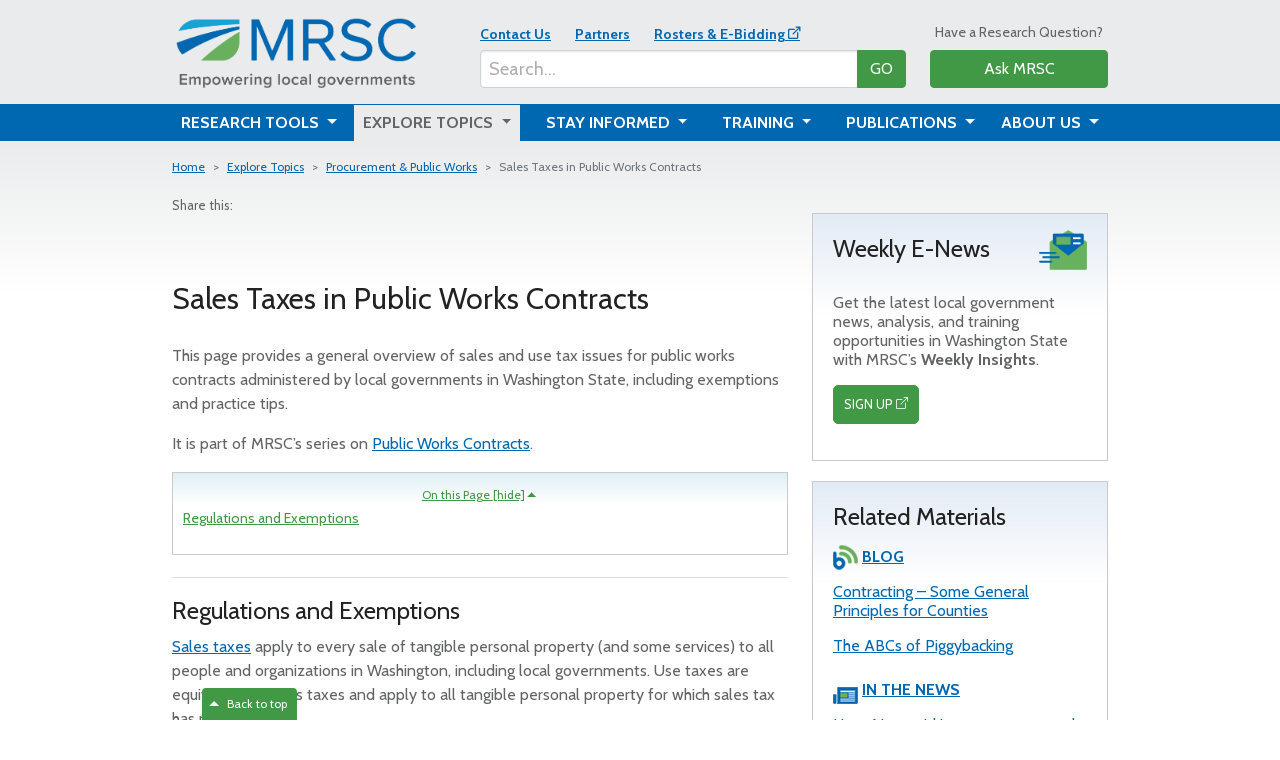

--- FILE ---
content_type: text/html; charset=utf-8
request_url: https://mrsc.org/explore-topics/procurement/public-works/public-works-sales-taxes
body_size: 15062
content:


<!DOCTYPE html>

<html lang="en">
<head>
    <meta charset="utf-8" />
    <meta name="viewport" content="width=device-width, initial-scale=1" />
    <title>MRSC - Sales Taxes in Public Works Contracts</title>
    
    

    <link rel="canonical" href="https://mrsc.org/explore-topics/procurement/public-works/public-works-sales-taxes" />

    <link rel="icon" href="/favicon.ico" sizes="any" />
    <link rel="icon" href="/mrscfavicon.svg" type="image/svg+xml" />

    <link href="https://cdn.jsdelivr.net/npm/bootstrap@5.1.3/dist/css/bootstrap.min.css" rel="stylesheet" integrity="sha384-1BmE4kWBq78iYhFldvKuhfTAU6auU8tT94WrHftjDbrCEXSU1oBoqyl2QvZ6jIW3" crossorigin="anonymous">
    <!--<link rel="stylesheet" href="https://cdn.jsdelivr.net/npm/bootstrap-icons@1.7.2/font/bootstrap-icons.css">-->
    <link rel="stylesheet" href="https://cdn.jsdelivr.net/npm/bootstrap-icons@1.13.1/font/bootstrap-icons.min.css">
    <link href="https://unpkg.com/bootstrap-table@1.21.1/dist/bootstrap-table.min.css" rel="stylesheet">
    <link rel="preconnect" href="https://fonts.googleapis.com">
    <link rel="preconnect" href="https://fonts.gstatic.com" crossorigin>
    <link href="https://fonts.googleapis.com/css2?family=Cabin:wght@400;700&display=swap" rel="stylesheet">
    <link href="//unpkg.com/vue-loading-spinner@1.0.11/dist/vue-loading-spinner.css" rel="preload" as="style" onload="this.onload=null;this.rel='stylesheet'">
    <noscript><link rel="stylesheet" href="styles.css"></noscript>

    <link rel="stylesheet" href="/css/site-1.min.css" />

    
    
    
    <script src="https://www.google.com/recaptcha/api.js" async defer></script>
    <script src="https://cdn.jsdelivr.net/npm/jquery/dist/jquery.min.js"></script>
    <script src="https://cdn.jsdelivr.net/npm/bootstrap@5.1.3/dist/js/bootstrap.bundle.min.js" integrity="sha384-ka7Sk0Gln4gmtz2MlQnikT1wXgYsOg+OMhuP+IlRH9sENBO0LRn5q+8nbTov4+1p" crossorigin="anonymous"></script>
    <script src="https://unpkg.com/bootstrap-table@1.21.1/dist/bootstrap-table.min.js"></script>
    <script src="/js/site-1.js"></script>
    
    <!-- Google tag (gtag.js) -->
<script async src="https://www.googletagmanager.com/gtag/js?id=G-1BGE63EDL4"></script>
<script>
  window.dataLayer = window.dataLayer || [];
  function gtag(){dataLayer.push(arguments);}
  gtag('js', new Date());

  gtag('config', 'G-1BGE63EDL4');
</script>

<!-- Google Tag Manager -->
<script>(function(w,d,s,l,i){w[l]=w[l]||[];w[l].push({'gtm.start':
new Date().getTime(),event:'gtm.js'});var f=d.getElementsByTagName(s)[0],
j=d.createElement(s),dl=l!='dataLayer'?'&l='+l:'';j.async=true;j.src=
'https://www.googletagmanager.com/gtm.js?id='+i+dl;f.parentNode.insertBefore(j,f);
})(window,document,'script','dataLayer','GTM-T2ZCS8Q');</script>
<!-- End Google Tag Manager -->
</head>
<body>    
    
    <!-- Google Tag Manager (noscript) -->
<noscript><iframe src="https://www.googletagmanager.com/ns.html?id=GTM-T2ZCS8Q"
height="0" width="0" style="display:none;visibility:hidden"></iframe></noscript>
<!-- End Google Tag Manager (noscript) -->
    <a name="top" class="lnkfirst"></a>
    <div class="skipnav">
        <a href="#mainbody">skip navigation</a>
    </div>
    

<header>
    <div class="container pb-lg-1 mb-lg-2 pb-3 mb-0">
        <div class="row align-items-end">
            <div class="col-12 col-md-8 col-lg-12 pre-navigation">
                <div class="row align-items-end">
                    <div class="col-7 col-lg-4 pr-2 d-flex logo-container">
                        <a class="d-inline-block align-self-end pt-2 pe-md-5 pb-0" href="/">
                            <img title="MRSC logo" 
                                alt="MRSC logo" 
                                class="img-fluid w-100" 
                                style="aspect-ratio: 2489 / 826"
                                src="/getmedia/944ad8e5-2639-473c-80da-f7a33a939e41/mrsc_full-color-tag_rgb.png" /></a>
                    </div>
                    <div class="col-4 offset-1 offset-lg-0 d-block d-lg-none pb-1">
                        <ul class="utility-links mb-0 ps-0 pb-1">
                                    <li class="d-md-inline-block"><strong><a href="/about/contact">Contact Us</a></strong></li>
                                    <li class="d-md-inline-block"><strong><a href="/about/partners">Partners</a></strong></li>
                                    <li class="d-md-inline-block"><strong><a href="https://mrscrosters.org/">Rosters &amp; E-Bidding</a></strong></li>
                        </ul>
                    </div>
                    <div class="col-12 col-lg-5 d-flex pb-1 ps-lg-0 utility-desktop">
                        <div class="align-self-end w-100">
                            <div class="desktop-utility-links d-none d-lg-block w-100">
                                <ul class="utility-links ps-0 mb-2" >
                                            <li class="d-md-inline-block"><strong><a href="/about/contact">Contact Us</a></strong></li>
                                            <li class="d-md-inline-block"><strong><a href="/about/partners">Partners</a></strong></li>
                                            <li class="d-md-inline-block"><strong><a href="https://mrscrosters.org/">Rosters &amp; E-Bidding</a></strong></li>
                                </ul>
                            </div>
                            <div class="search-bar w-100 input-group my-3 mb-md-0 my-lg-0">
                                <input class="form-control txtSearch" type="text" id="txtSearch" placeholder="Search..." aria-label="Search..." aria-describedby="buttonSearch">
                                <button class="btn btn-success btn-main-search" id="btnMainSearch">GO</button>
                            
                            </div>
                        </div>
                    </div>
                    <div class="col-lg-3 d-none d-lg-flex pb-1 ask-mrsc-link">
                        <div class="align-self-end w-100">
                            <p class="d-none d-md-block text-center mb-2" style="font-size: 0.875rem">Have a Research Question?</p>
                            <a class="btn btn-success w-100" href="/research-tools/ask-mrsc">Ask MRSC</a>
                        </div>
                    </div>
                </div>
            </div>
            <div class="col-12 col-md-4 col-lg-12 d-lg-none pb-1">
                

<div class="mobile-main-navigation dropdown">
    <div class="row">
        <div class="col-6 col-md-12 order-2 order-md-1 d-lg-none">
            <p class="d-none d-md-block text-center mb-2" style="font-size: 0.875rem">Have a Research Question?</p>
            <a class="btn btn-success w-100 mb-3 mb-lg-0" href="/research-tools/ask-mrsc">Ask MRSC</a>
        </div>
        <div class="col-6 col-md-12 order-1 order-md-2">
            <div class="dropdown d-none d-md-block">
                <button class="btn btn-primary dropdown-toggle w-100 mobile-nav-toggle" type="button" data-bs-toggle="dropdown" id="btnOpenTabletNav">SECTIONS&nbsp;<span>&nbsp;</span></button>
                <ul class="dropdown-menu mobile-nav w-100" aria-labelledby="btnOpenTabletNav">
                            <li><a class="dropdown-item" href="/research-tools">Research Tools</a></li>
                            <li><a class="dropdown-item" href="/explore-topics">Explore Topics</a></li>
                            <li><a class="dropdown-item" href="/stay-informed">Stay Informed</a></li>
                            <li><a class="dropdown-item" href="/training">Training</a></li>
                            <li><a class="dropdown-item" href="/publications">Publications</a></li>
                            <li><a class="dropdown-item" href="/about">About Us</a></li>
                </ul>
            </div>
            
            <button class="btn btn-primary w-100 d-md-none mobile-nav-toggle" type="button" data-bs-toggle="collapse" data-bs-target="#mobileMainNav" aria-expanded="false" aria-controls="mobileMainNav">SECTIONS&nbsp;<span>&nbsp;</span></button>
        </div>
        <div class="col-12 d-md-none order-3">
            <ul class="collapse mobile-nav mobile" id="mobileMainNav">
                        <li><a class="dropdown-item" href="/research-tools">Research Tools</a></li>
                        <li><a class="dropdown-item" href="/explore-topics">Explore Topics</a></li>
                        <li><a class="dropdown-item" href="/stay-informed">Stay Informed</a></li>
                        <li><a class="dropdown-item" href="/training">Training</a></li>
                        <li><a class="dropdown-item" href="/publications">Publications</a></li>
                        <li><a class="dropdown-item" href="/about">About Us</a></li>
            </ul>
        </div>
    </div>
</div>

            </div>
        </div>
    </div>
    <div style="background-color: #0067b1" class="d-none d-lg-block" id="mainNavBar">
        <div class="container">
            


<nav class="navbar navbar-expand-lg py-0">
    <div class="container-fluid px-0">
        <button class="navbar-toggler" type="button" data-bs-toggle="collapse" data-bs-target="#navbarNavDropdown" aria-controls="navbarNavDropdown" aria-expanded="false" aria-label="Toggle navigation">
            <span class="navbar-toggler-icon"></span>
        </button>
        <div class="collapse navbar-collapse" id="navbarNavDropdown">
            <ul class="navbar-nav d-flex w-100">
                        <li class="nav-item dropdown position-static flex-fill  mr-2">
                            <a class="nav-link dropdown-toggle d-inline-block px-2 w-100 text-center" href="javascript:void(0)" title="Research Tools" id="navDrop1" role="button" aria-expanded="false" data-bs-toggle="dropdown">
                                Research Tools
                            </a>
                            <div class="dropdown-menu w-100 row py-3" style="left:0" aria-labelledby="navDrop1">
                                    <div class="dropdown-menu-section col px-4 py-1">

                                            <h3>Have a Question? Ask MRSC!</h3>
                                        <div><div class="items no-bullet">
<p class="item">Eligible government agencies can use our free Ask MRSC service.</p>

<p class="item">With one call or click you can get a personalized answer from one of our trusted attorneys, or policy consultants!</p>

<p class="item"><a class="button small radius" href="/Research-Tools/Ask-MRSC">Ask MRSC</a></p>
</div>
</div>
                                    </div>
                                    <div class="dropdown-menu-section col px-4 py-1">

                                            <h3>Our Tools</h3>
                                        <div><strong><a href="/Research-Tools/Ask-MRSC-Archives">Ask MRSC Archives</a></strong><br />
<br />
<strong><a href="/Research-Tools/City-County-Websites-Search">City &amp; County Websites Search</a></strong><br />
<br />
<strong><a href="/Research-Tools/Washington-City-and-Town-Profiles">City &amp; Town Profiles</a></strong><br />
<br />
<strong><a href="/research-tools/county-profiles">County Profiles</a></strong><br />
<br />
<strong><a href="/Research-Tools/Local-Ballot-Measure-Database">Local Ballot Measure Database</a></strong><br />
<br />
<strong><a href="/Research-Tools/Sample-Documents">Sample Document Library</a></strong><br />
&nbsp;</div>
                                    </div>
                                    <div class="dropdown-menu-section col px-4 py-1">

                                            <h3>Legal Research</h3>
                                        <div><a href="/research-tools/contracting-requirements"><strong>Find Your Contracting Requirements</strong></a><br />
<br />
<a href="/Research-Tools/Utility-Liens-and-Shut-offs"><strong>Utility Liens and Shut-offs</strong></a><br />
<br />
<a href="/research-tools/city-codes"><strong>City &amp; Town Codes</strong></a><br />
<br />
<a href="/research-tools/county-codes"><strong>County Codes</strong></a><br />
<br />
<a href="/research-tools/legal-resources"><strong>RCWs, WACs &amp; Court Decisions</strong></a></div>
                                    </div>
                            </div>
                        </li>
                        <li class="nav-item dropdown position-static flex-fill nav-item-active mx-2">
                            <a class="nav-link dropdown-toggle d-inline-block px-2 w-100 text-center" href="javascript:void(0)" title="Explore Topics" id="navDrop2" role="button" aria-expanded="false" data-bs-toggle="dropdown">
                                Explore Topics
                            </a>
                            <div class="dropdown-menu w-100 row py-3" style="left:0" aria-labelledby="navDrop2">
                                    <div class="dropdown-menu-section col px-4 py-1">

                                            <h3>Browse by Topic Area</h3>
                                        <div><p><strong><a href="/explore-topics/business-regulation">Business Licensing &amp; Regulation</a></strong></p>

<p><strong><a href="/explore-topics/environment">Climate &amp; Environment</a></strong></p>

<p><strong><a href="/explore-topics/code-enforcement">Code Enforcement &amp; Nuisances</a></strong></p>

<p><strong><a href="/explore-topics/engagement">Community Engagement</a></strong></p>

<p><strong><a href="/explore-topics/decisions-agos">Court Decisions &amp; AG Opinions</a></strong></p>

<p><strong><a href="/explore-topics/economic-development">Economic Development</a></strong></p>

<p><strong><a href="/explore-topics/officials">Elected &amp; Appointed Officials</a></strong></p>
</div>
                                    </div>
                                    <div class="dropdown-menu-section col px-4 py-1">

                                            <h3>&nbsp;</h3>
                                        <div><p><strong><a href="/explore-topics/elections">Elections</a></strong></p>

<p><strong><a href="/explore-topics/finance">Finance &amp; Budgeting</a></strong></p>

<p><strong><a href="/explore-topics/government-organization">Government Organization</a></strong></p>

<p><strong><a href="/explore-topics/housing-homelessness">Housing &amp; Homelessness</a></strong></p>

<p><strong><a href="/explore-topics/facilities">Infrastructure &amp; Public Facilities</a></strong></p>

<p><strong><a href="/explore-topics/parks">Parks, Recreation &amp; Cultural Programs</a></strong></p>

<p><strong><a href="/explore-topics/personnel">Personnel &amp; HR</a></strong></p>
</div>
                                    </div>
                                    <div class="dropdown-menu-section col px-4 py-1">

                                            <h3>&nbsp;</h3>
                                        <div><p><strong><a href="/explore-topics/planning">Planning &amp; Growth Management</a></strong></p>

<p><strong><a href="/explore-topics/procurement">Procurement &amp; Public Works</a></strong></p>

<p><strong><a href="/explore-topics/public-meetings">Public Meetings &amp; OPMA</a></strong></p>

<p><strong><a href="/explore-topics/public-records">Public Records &amp; PRA</a></strong></p>

<p><strong><a href="/explore-topics/public-safety">Public Safety</a></strong></p>

<p><strong><a href="/explore-topics/technology">Technology</a></strong></p>

<p><strong><a href="/explore-topics/utilities">Utilities &amp; Telecommunications</a></strong></p>
<br />
<a class="promo-link" href="/explore-topics/all-topic-pages">VIEW ALL TOPIC PAGES A-Z <span class="promo-link-arrow">&nbsp;</span></a></div>
                                    </div>
                            </div>
                        </li>
                        <li class="nav-item dropdown position-static flex-fill  mx-2">
                            <a class="nav-link dropdown-toggle d-inline-block px-2 w-100 text-center" href="javascript:void(0)" title="Stay Informed" id="navDrop3" role="button" aria-expanded="false" data-bs-toggle="dropdown">
                                Stay Informed
                            </a>
                            <div class="dropdown-menu w-100 row py-3" style="left:0" aria-labelledby="navDrop3">
                                    <div class="dropdown-menu-section col px-4 py-1">

                                                <h3>Recent Blog Posts</h3>
                                            <div role="menu">
                                                        <p><strong><a href="/stay-informed/mrsc-insight/january-2026/reduce-stress" role="menuitem">Quick Ways to Reduce Stress (and Get Back to Giving Your Best)</a></strong><br />
                                                            <em>January 20 2026</em>
                                                        </p>
                                                        <p><strong><a href="/stay-informed/mrsc-insight/january-2026/2025-annual-financial-report" role="menuitem">Updates for the 2025 Annual Financial Report</a></strong><br />
                                                            <em>January 14 2026</em>
                                                        </p>
                                                        <p><strong><a href="/stay-informed/mrsc-insight/january-2026/pra-2025" role="menuitem">PRA 2025 – A Year in Flux</a></strong><br />
                                                            <em>January 12 2026</em>
                                                        </p>
                                            </div>
                                            <br />
                                            <a class="promo-link" href="/stay-informed/mrsc-insight" role="menuitem">VIEW MORE BLOG POSTS <span class="promo-link-arrow">&nbsp;</span></a>                                          
                                    </div>
                                    <div class="dropdown-menu-section col px-4 py-1">

                                            <h3>Information You Need</h3>
                                        <div><p><a href="/stay-informed/e-news"><strong>MRSC E-Newsletters</strong></a></p>

<p><a href="/stay-informed/mrsc-insight"><strong>MRSC Insight Blog</strong></a></p>

<p><strong><a href="/stay-informed/print-newsletter">MRSC Print Newsletter</a></strong></p>

<p><strong><a href="/stay-informed/news">Local Governments In The News</a></strong></p>

<p><strong><a href="/explore-topics/planning/housing/landlord-seller-disclosure-requirements">Landlord/Seller Disclosure Requirements</a></strong></p>
</div>
                                    </div>
                            </div>
                        </li>
                        <li class="nav-item dropdown position-static flex-fill  mx-2">
                            <a class="nav-link dropdown-toggle d-inline-block px-2 w-100 text-center" href="javascript:void(0)" title="Training" id="navDrop4" role="button" aria-expanded="false" data-bs-toggle="dropdown">
                                Training
                            </a>
                            <div class="dropdown-menu w-100 row py-3" style="left:0" aria-labelledby="navDrop4">
                                    <div class="dropdown-menu-section col px-4 py-1">

                                            <h3>Upcoming Events</h3>
                                        <div><p><strong><a href="/Training/Upcoming-Trainings">Upcoming Trainings</a>&nbsp;</strong>&ndash;&nbsp;Attend our live webinars, virtual workshops, and in-person trainings to learn about key local government issues!</p>

<p><strong><a href="/Training/Digging-Into-Public-Works">Digging Into Public Works</a></strong>&nbsp;&ndash; In-person regional forums and training resources for public works staff and local contractors</p>
</div>
                                    </div>
                                    <div class="dropdown-menu-section col px-4 py-1">

                                            <h3>On-Demand</h3>
                                        <div><p><strong><a href="/Training/On-Demand-Webinars">On-Demand Webinars</a></strong>&nbsp;&ndash; Watch pre-recorded versions of our recent webinars, at your own convenience.</p>
&nbsp;

<p><strong><a href="/Training/PRA-OPMA-E-Learning">PRA/OPMA E-Learning Courses</a></strong>&nbsp;&ndash; Free video courses for city/town elected officials on the Public Records Act (PRA) and Open Public Meetings Act (OPMA).</p>
</div>
                                    </div>
                            </div>
                        </li>
                        <li class="nav-item dropdown position-static flex-fill  mx-2">
                            <a class="nav-link dropdown-toggle d-inline-block px-2 w-100 text-center" href="javascript:void(0)" title="Publications" id="navDrop5" role="button" aria-expanded="false" data-bs-toggle="dropdown">
                                Publications
                            </a>
                            <div class="dropdown-menu w-100 row py-3" style="left:0" aria-labelledby="navDrop5">
                                    <div class="dropdown-menu-section col px-4 py-1">

                                            <h3>View/Download Publications</h3>
                                        <div><p><a href="https://mrsc.org/getmedia/5cd2804b-eafa-4525-a4d0-422a03dea4c5/2026-budget-suggestions.pdf?ext=.pdf"><strong>2026&nbsp;Budget Suggestions</strong></a></p>

<p><a href="https://mrsc.org/getmedia/f7797a3e-d87b-4875-b70a-229a082d7ef3/Annexation-By-Washington-Cities-And-Towns.pdf?ext=.pdf"><strong>Annexation by Cities and Towns</strong></a></p>

<p><a href="https://mrsc.org/getmedia/5f218416-8d03-4ab2-b1af-eb86e42b3e87/City-Bidding-Book-Washington-State.pdf?ext=.pdf"><strong>City Bidding Book</strong></a></p>

<p><a href="https://mrsc.org/getmedia/a79caaa4-f96f-4f2b-8a5f-5e0f4afe3bde/Contracting-For-Services.pdf?ext=.pdf"><strong>Contracting for Services</strong></a></p>

<p><a href="https://mrsc.org/getmedia/c216867d-cfcb-48db-8c13-2098a3a5c846/County-Bidding-Book.pdf?ext=.pdf"><strong>County Bidding Book</strong></a></p>

<p><a href="https://mrsc.org/getmedia/6134275f-ca98-45b2-8c4c-aa49515363ab/County-Commissioner-Guide.pdf?ext=.pdf"><strong>County Commissioner Guide</strong></a></p>
</div>
                                    </div>
                                    <div class="dropdown-menu-section col px-4 py-1">

                                            <h3>&nbsp;</h3>
                                        <div><p><a href="https://mrsc.org/getmedia/54c058a5-4d57-4192-a214-15f2fa5ac123/Accessory-Dwelling-Units.pdf?ext=.pdf"><strong>Guidance for Accessory Dwelling Units</strong></a></p>

<p><a href="https://mrsc.org/getmedia/4785af3e-35c7-42ef-8e8e-a44c8d0786c4/Homelessness-And-Housing-Toolkit-For-Cities.pdf?ext=.pdf"><strong>Homelessness and Housing Toolkit for Cities</strong></a></p>

<p><a href="https://mrsc.org/getmedia/1e641718-94a0-408b-b9d9-42b2e1d8180d/Knowing-The-Territory.pdf?ext=.pdf"><strong>Knowing the Territory</strong></a></p>

<p><a href="https://mrsc.org/getmedia/44e20d0f-a536-473f-baac-bd7504323330/Local-Ordinances-For-Washington-Cities-And-Counties.pdf?ext=.pdf"><strong>Local Ordinances</strong></a></p>

<p><a href="/getmedia/034f13b6-7ec2-4594-b60b-efaf61dd7d10/Mayor-And-Councilmember-Handbook.pdf?ext=.pdf"><strong>Mayor &amp; Councilmember Handbook</strong></a></p></div>
                                    </div>
                                    <div class="dropdown-menu-section col px-4 py-1">

                                            <h3>&nbsp;</h3>
                                        <div><p><a href="/getmedia/275e74fc-9d43-4868-8987-a626ad2cea9f/open-public-meetings-act.pdf?ext=.pdf"><strong>Open Public Meetings Act</strong></a></p>

<p><a href="/getmedia/796a2402-9ad4-4bde-a221-0d6814ef6edc/Public-Records-Act.pdf?ext=.pdf"><strong>Public Records Act</strong></a></p>

<p><a href="/getmedia/386496e5-8d92-402b-a805-1777e6f8b2b5/Public-Works-Contracting.pdf?ext=.pdf"><strong>Public Works Contracting Best Practices</strong></a></p>

<p><a href="/getmedia/d3f7f211-fc63-4b7a-b362-cb17993d5fe5/Revenue-Guide-For-Washington-Cities-And-Towns.pdf?ext=.pdf"><strong>Revenue Guide for Cities</strong></a></p>

<p><a href="/getmedia/4865001b-1f63-410a-a5ed-8d1ad8d752f3/Revenue-Guide-For-Washington-Counties.pdf?ext=.pdf"><strong>Revenue Guide for Counties</strong></a></p>
<br />
<a class="promo-link" href="/publications">VIEW MORE PUBLICATIONS <span class="promo-link-arrow">&nbsp;</span></a></div>
                                    </div>
                            </div>
                        </li>
                        <li class="nav-item dropdown position-static flex-fill  ml-2">
                            <a class="nav-link dropdown-toggle d-inline-block px-2 w-100 text-center" href="javascript:void(0)" title="About Us" id="navDrop6" role="button" aria-expanded="false" data-bs-toggle="dropdown">
                                About Us
                            </a>
                            <div class="dropdown-menu w-100 row py-3" style="left:0" aria-labelledby="navDrop6">
                                    <div class="dropdown-menu-section col px-4 py-1">

                                            <h3>What We Do</h3>
                                        <div><p><a href="/about/about-mrsc"><strong>About MRSC</strong></a> &ndash; Learn about MRSC&#39;s&nbsp;mission and history.</p>

<p><a href="/about/mrsc-services"><strong>MRSC Services</strong></a>&nbsp;&ndash; Learn more about the many services MRSC provides for local government staff and officials.</p>

<hr />
<h3>Procurement Services (mrscrosters.org)</h3>

<p><a href="https://mrscrosters.org/"><strong>MRSC Rosters</strong></a>&nbsp;&ndash; Connect with businesses for small public works contracts, purchases, services, and consultants</p>

<p><a href="https://mrscrosters.org/public-agencies/electronic-bidding/"><strong>MRSC Electronic Bidding</strong></a>&nbsp;&ndash; Reduce administrative effort and move your bidding processes online, including sealed bids</p>
</div>
                                    </div>
                                    <div class="dropdown-menu-section col px-4 py-1">

                                            <h3>Who We Are</h3>
                                        <div><p><a href="/about/staff-directory"><strong>Staff Directory</strong></a>&nbsp;&ndash; Learn more about our staff members or email them directly.</p>

<p><a href="/about/employment"><strong>Join Our Team</strong></a>&nbsp;&ndash; See our current job opportunities and learn about our guiding values and benefits.</p>

<p><a href="/about/board-of-directors"><strong>Board of Directors</strong></a>&nbsp;&ndash; See our current board membership.</p>

<p><a href="/about/contact"><strong>Contact Us</strong></a>&nbsp;&ndash; Send us your comments, submit media requests, let us know about broken&nbsp;links, and more.</p>
</div>
                                    </div>
                            </div>
                        </li>
            </ul>
        </div>
    </div>
</nav>

<script>

    /*
    addEventListener('load', function() {
        $('#navbarNavDropdown .dropdown-menu').on('mouseover', function() {
            var self = $(this);
            $(self).siblings('.dropdown-toggle').each(function() { 
                if (!$(this).hasClass('dropdown-toggle-active'))
                    $(this).addClass('dropdown-toggle-active');
            })
        })

        $('#navbarNavDropdown .dropdown-menu').on('mouseout', function() {
            var self = $(this);
            $(self).siblings('.dropdown-toggle').removeClass('dropdown-toggle-active');
        })
    })
    */
</script>
        </div>
    </div>
</header>

<script>
window.addEventListener('load', function(e) {
    $('#btnMainSearch').on('click', function() {
        window.location.href = "/search-results?q=" + encodeURIComponent($('#txtSearch').val());
        //$("#btnMainSearch").attr("href", "/search-results?q=" + $('#txtSearch').val());
    })

    $("#txtSearch").keyup(function(e) {
        var code = (e.keyCode ? e.keyCode : e.which);    
        if(code == 13) 
        {                        
            window.location.href = "/search-results?q=" + encodeURIComponent($('#txtSearch').val());
        }
    });
})
</script>
    
    
    <a name="mainbody"></a>
    <div class="content-container">
        



<div class="container">
    <div class="row">
        <div class="col-12">
            


    <div class="row breadcrumb-section">
        <div class="col-12">
            

    <nav class="mb-3 mt-3" style="--bs-breadcrumb-divider: '>'; line-height: 1.25rem" aria-label="breadcrumb">
        <ol class="breadcrumb">
            <li class="breadcrumb-item small"><a href="/">Home</a></li> 
                    <li class="breadcrumb-item small"><a href="/explore-topics">Explore Topics</a></li>
                    <li class="breadcrumb-item small"><a href="/explore-topics/procurement">Procurement &amp; Public Works</a></li>
                    <li class="breadcrumb-item active small" aria-current="page">Sales Taxes in Public Works Contracts</li>
        </ol>
    </nav>

        </div>
    </div>






        </div>
        
    <div>
        
    </div>
    </div>
    <div class="row main-copy-area">
        <div class="col-lg-8 col-12 content-body" id="mainContentColumn">
            

    <div class="social-media-share">
                    <span class="no-print" style="font-size:13px;">Share this:</span>
            <style>
                @@media print {
                    .no-print {
                        display: none;
                    }
                }
            </style>
            <div style="line-height:15%;">
                <br />
            </div>
            <!-- ShareThis BEGIN -->
            <div class="sharethis-inline-share-buttons" style="height:32px;"></div>
            <!-- ShareThis END -->
            <br />
    </div>

            
            <div class="row">
                <div class="col-12">
                    
    <div>
        
    </div>
                </div>
            </div>
            




    <div class="row">
        <div class="col-12">
            <h1 class="main-page-title">Sales Taxes in Public Works Contracts</h1>
        </div>
    </div>


            
    <section class="topic-intro mb-3">
        <div class="row">
            <div class="col-12">
                <p>This page provides a general overview of sales and use tax issues for public works contracts administered by local governments in Washington State, including exemptions and practice tips.</p>

<p>It is part of MRSC&rsquo;s series on <a href="/Explore-Topics/procurement/public-works/Public-Works-Contracts">Public Works Contracts</a>.</p>

            </div>
        </div>
    </section>
    <section class="in-page-nav" style="display:none">
        <div class="row in-page-nav-control">
            <div class="col-12">
                <a href="#inPageCollapse" aria-expanded="true" aria-controls="inPageCollapse" data-bs-toggle="collapse">
                    On this Page
                    <span class="opened-message">[hide]<span data-arrow="" data-options="direction:top;" style="height: 0px; width: 0px; margin: 0px 2px 2px; border-left: 0.4em solid transparent; border-right: 0.4em solid transparent; border-bottom: 0.4em solid rgb(65, 152, 69);"></span></span>
                    <span class="closed-message">[show]<span data-arrow="" data-options="direction:bottom;" style="height: 0px; width: 0px; margin: 0px 2px 2px; border-top: 0.4em solid rgb(65, 152, 69); border-right: 0.4em solid transparent; border-left: 0.4em solid transparent;"></span></span>
                </a>
            </div>
        </div>
        <div class="row collapse show" id="inPageCollapse">
            <div class="col-12">
                <div class="in-page-nav-items">
                </div>
            </div>
        </div>
    </section>

    <script type="text/javascript">
        window.addEventListener('load', function () {
            $(".in-page-nav").hide();
            $(".content-body a[name]").each(function () {
                if ($(this).parent().is("h1, h2, h3, h4, h5, h6, th")) {
                    $(".in-page-nav").show();
                    $(".in-page-nav-items").append("<p><a href='#" + $(this).attr("name") + "' title='Jump to " + $(this).parent().text() + "'>" + $(this).parent().text() + "</a></p>");
                }
                else if ($(this).next().is("h2,h3,h4,h5,h6")) {
                    $(".in-page-nav").show();
                    $(".in-page-nav-items").append("<p><a href='#" + $(this).attr("name") + "' title='Jump to " + $(this).next().text() + "'>" + $(this).next().text() + "</a></p>");
                }
            });

        });
    </script>

                        
            <div class="row">
                <div class="col-12">
                    
    <div>
        
    </div>
                </div>
            </div>
            



        <section class="page-body-section">
            <div class="row">
                <div class="col-12">
                    <hr />
<h2><a id="regulations" name="regulations"></a>Regulations and Exemptions</h2>

<p><a href="/Explore-Topics/Finance/Revenues/Sales-Taxes">Sales taxes</a> apply to every sale of tangible personal property (and some services) to all people and organizations in Washington, including local governments. Use taxes are equivalent to sales taxes and apply to all tangible personal property for which sales tax has not been paid.</p>

<p>Sales and use taxes must be included when determining the cost of most public works projects, including whether or not the project exceeds an agency&rsquo;s bid limits. However, there are some exemptions, including:</p>

<ul>
	<li>Labor and services rendered for the building, repair, or improvement of any street, place, road, highway, easement, right-of-way, mass public transportation terminal or parking facility, bridge, tunnel, or trestle owned by a city or town which is used primarily for pedestrian or vehicle traffic. However, materials used in constructing these projects are not exempt from sales and use taxes.</li>
	<li>Labor and services for the processing and handling of sand, gravel, and rock taken from city and/or county pits and quarries when the material is for publicly-owned road projects. (<a href="https://app.leg.wa.gov/wac/default.aspx?cite=458-20-171">WAC 458-20-171</a>)</li>
</ul>

<p>MRSC has prepared a table - <a href="/getmedia/3f232dd7-a948-46b1-bca2-2fb0719419c7/wac458-20-171.pdf">Public Works Tax Matrix</a> - which attempts to summarize WAC regulations regarding sales and use tax applicability to public works contracts. For almost all local government public works contracts, the sales and use tax issue boils down to this:</p>

<p>Does the contractor include applicable sales and use taxes in the unit prices or lump sum bid, or does the agency include a line item in the contract for sales tax, either on the whole amount or on items not included in the exemptions?</p>

<div class="information-callout">
<h3>Practice Tips</h3>

<ul>
	<li>When developing contract documents, it may be useful to group the items that are subject to sales tax in the bid proposal/bid item listing. Then, in a separate line item labeled &ldquo;sales tax,&rdquo; reference that group, making it clear that in all other bid items, applicable sales and use taxes are to be included in the unit price or lump sum bid.</li>
	<li>If an agency furnishes materials to a contractor for use in a public works contract, it either must have paid applicable sales tax on the items, or it must specifically instruct the contractor to pay use taxes on the items.</li>
	<li>The Department of Revenue has a very good online discussion of <a href="https://dor.wa.gov/doing-business/business-types/industry-guides/construction/public-road-construction">taxes due on public roads construction</a>.</li>
</ul>
</div>

                </div>
            </div>
            <br />
        </section>

            <div class="row">
                <div class="col-12">
                    
    <div>
        
    </div>
                </div>
            </div>

            
    
    <div class="text-right">
        <span class="text-pubdate">Last Modified: December 12, 2024 </span>
    </div>

        </div>
        <div class="col-lg-4 sidebar" id="rightRail">
            <div class="right-tab d-lg-none" id="rightTab">
                <a class="tab-text"><span class="tab-text-more">More</span><span class="tab-text-hide">Hide</span></a>
            </div>
            
            
    <div>
        












<div class="static-content content-module content-promo   "">
    <div class="clearfix mb-3">
        
        <h2 class="float-start" style="max-width: 75%">
Weekly E-News        </h2>        
        <img class="float-end content-promo-icon" src="/getmedia/f5877bf1-83be-474d-af9c-0a25cf06dad0/Icon_clr_E-Newsletters.png" />        
    </div>
    

    <div>
<p>Get the latest local government news, analysis, and training opportunities in Washington State with MRSC&rsquo;s <strong>Weekly Insights</strong>.</p>

<p><a class="button tiny radius" href="https://mrsc.us11.list-manage.com/subscribe?u=41e0a144d1e28f374cac44a28&amp;id=3809e444e9">SIGN UP</a></p>
    </div>


    
</div>


    


    </div>
            
    
    
        

<section class="related-materials content-module content-promo">
    <h2>Related Materials</h2>
    
                <div class="mb-4">
                    <img src="/getattachment/849d3a71-8cc0-4fac-9b79-113b4a58df71/Icon_Blog_25x25.png" />
                    <a class="d-inline-block mb-3" href="/stay-informed/mrsc-insight" title="BLOG section"><strong class="related-materials-section-heading">BLOG</strong></a>

                            <p><a href="/stay-informed/mrsc-insight/november-2017/general-contracting-principles-for-counties" title="Contracting &#x2013; Some General Principles for Counties">Contracting – Some General Principles for Counties </a></p>                        
                            <p><a href="/stay-informed/mrsc-insight/march-2022/the-abcs-of-piggybacking" title="The ABCs of Piggybacking">The ABCs of Piggybacking </a></p>                        
                </div>
                <div class="mb-4">
                    <img src="/getattachment/b5178e93-7a42-42a5-a45a-4310728d4f1b/Icon_In-the-News_25x25_bottom-align.png" />
                    <a class="d-inline-block mb-3" href="/stay-informed/news" title="IN THE NEWS section"><strong class="related-materials-section-heading">IN THE NEWS</strong></a>

                            <p><a href="https://www.route-fifty.com/artificial-intelligence/2025/10/how-ai-can-aid-procurement-and-purchasing-cities-and-counties/409014/" title="How AI can aid in procurement and purchasing for cities and counties">How AI can aid in procurement and purchasing for cities and counties </a></p>                        
                            <p><a href="https://columbiabasinherald.com/news/2025/oct/13/port-of-moses-lake-rail-construction-moving-forward/" title="Port of Moses Lake rail construction moving forward">Port of Moses Lake rail construction moving forward </a></p>                        
                </div>
                <div class="mb-4">
                    <img src="/getattachment/48a575de-410c-4511-8dc4-bec80c3d0c36/Icon_Ask-MRSC_25x25_bottom-align.png" />
                    <a class="d-inline-block mb-3" href="/research-tools/ask-mrsc-archives" title="ASK MRSC section"><strong class="related-materials-section-heading">ASK MRSC</strong></a>

                            <p><a href="/research-tools/ask-mrsc-archives/procurement#For-the-new-public-works-apprentice-utilization-re" title="For the new public works apprentice utilization requirements, does the $2 million threshold apply to the project&amp;rsquo;s estimated cost defined at the beginning of the solicitation process, or does it consider the actual total cost for bids received?">For the new public works apprentice utilization requirements, does the $2 million threshold apply to the project&rsquo;s estimated cost defined at the beginning of the solicitation process, or does it consider the actual total cost for bids received? </a></p>                        
                            <p><a href="/research-tools/ask-mrsc-archives/procurement#Due-to-circumstances-our-local-government-agency-n" title="Due to circumstances, our local government agency needs to pay for a vehicle in advance of delivery. Are there any legal or other restrictions/prohibitions related to advance payment?">Due to circumstances, our local government agency needs to pay for a vehicle in advance of delivery. Are there any legal or other restrictions/prohibitions related to advance payment? </a></p>                        
                </div>
                <div class="mb-4">
                    <img src="/getattachment/473cb124-ce2b-4e11-841d-42e67a12c342/Icon_Publications_25x25_bottom-align.png" />
                    <a class="d-inline-block mb-3" href="/publications" title="PUBLICATIONS section"><strong class="related-materials-section-heading">PUBLICATIONS</strong></a>

                            <p><a href="/getmedia/5f218416-8d03-4ab2-b1af-eb86e42b3e87/City-Bidding-Book-Washington-State.pdf?ext=.pdf" title="City Bidding Book - Washington State">City Bidding Book - Washington State </a></p>                        
                            <p><a href="/getmedia/80dbda97-e5c5-42e8-ad63-c364747cae6e/Conservation-District-Handbook.pdf?ext=.pdf" title="Conservation District Handbook - Guidelines for Purchasing, Bidding, and Contracting in Washington State Districts">Conservation District Handbook - Guidelines for Purchasing, Bidding, and Contracting in Washington State Districts </a></p>                        
                </div>
                <div class="mb-4">
                    <img src="/getattachment/3f3d18b3-ff5b-4500-8ba0-4be222e3a9a8/Icon_Topics_25x25.png" />
                    <a class="d-inline-block mb-3" href="/explore-topics" title="TOPICS section"><strong class="related-materials-section-heading">TOPICS</strong></a>

                            <p><a href="/explore-topics/procurement/basics/piggybacking" title="Intergovernmental Procurement and &#x27;Piggybacking&#x27; ">Intergovernmental Procurement and 'Piggybacking'  </a></p>                        
                            <p><a href="/explore-topics/procurement/contract-administration/project-closeout" title="Public Works Project Closeout">Public Works Project Closeout </a></p>                        
                </div>
    
</section>

    

        </div>
    </div>

</div>

<script>
window.addEventListener("load", function() {

    document.querySelector("#rightTab").addEventListener("click", (event) => {
        let sidebar = document.querySelector(".sidebar");
        const container = document.querySelector('body > .content-container');
        if (sidebar.classList.contains('open')){
            sidebar.classList.remove('open');
            if (container) {
                container.classList.remove('sidebar-open');
            }
        }
        else{
            sidebar.classList.add('open');
            if (container) {
                    container.classList.add('sidebar-open');
            }
        }
    });

    var rightTabSiblings = $('#rightTab').siblings();
    var sidebarContentFound = false;
    if (rightTabSiblings && rightTabSiblings.length > 0) {
        for (var i = 0; i < rightTabSiblings.length; i++) {
            if ($(rightTabSiblings[i]).text().trim() != "")
                sidebarContentFound = true;
        }
    }

    if (!sidebarContentFound) {
        $('#mainContentColumn').removeClass('col-lg-8');
    }
});
</script>

    </div>
    
    <div class="container">
        <div class="row back-to-top-container">
            <div class="col">
                <div class="back-to-top" id="backToTop">
                    <a href="#top" title="Back to top">
                        <span style="height: 0px;width: 0px;margin: 0px 2px 2px;border-left: 0.4em solid transparent;border-right: 0.4em solid transparent;border-bottom: 0.4em solid rgb(255, 255, 255);"></span>
                        &nbsp;Back to top
                    </a>
                </div>
            </div>
        </div>
    </div>

    <footer id="footer">
        <div class="container">
            <div class="row">
                <div class="col-12">
                    
                        

<div class="footer-navigation">
    <div class="row">
                <div class="col-12 col-sm-6 col-md-3">
                    <h3>Who We Are</h3>
            
                    <div>
                        <p><a href="/about/about-mrsc">About MRSC</a></p>

<p><a href="/about/mrsc-services">MRSC Services</a></p>

<p><a href="/about/staff-directory">Staff Directory</a></p>

<p><a href="/about/employment">Join Our Team</a></p>

<p><a href="/about/board-of-directors">Board of Directors</a></p>

<p><a href="/about/partners">Our Partners</a></p>

<p><a href="/about/contact">Contact Us</a></p>

                    </div>
                    <p>&nbsp;</p>


                </div>
                <div class="col-12 col-sm-6 col-md-3">
                    <h3>Research &amp; Guidance</h3>
            
                    <div>
                        <p><a href="/research-tools/ask-mrsc">Ask MRSC - Submit a Question</a></p>

<p><a href="/research-tools/ask-mrsc-archives">Ask MRSC Archives</a></p>

<p><a href="/explore-topics/all-topic-pages">All Topic Pages A-Z</a></p>

<p><a href="/stay-informed/mrsc-insight">MRSC Insight Blog</a></p>

<p><a href="/training">Webinars &amp; Training</a></p>

<p><a href="/publications">Publications</a></p>

                    </div>
                    <p>&nbsp;</p>


                </div>
                <div class="col-12 col-sm-6 col-md-3">
                    <h3>Around Washington</h3>
            
                    <div>
                        <p><a href="/research-tools/sample-documents">Sample Document Library</a></p>

<p><a href="/research-tools/washington-city-and-town-profiles">City &amp; Town Profiles</a></p>

<p><a href="/research-tools/city-codes">City &amp; Town Codes</a></p>

<p><a href="/research-tools/county-profiles">County Profiles</a></p>

<p><a href="/research-tools/county-codes">County Codes</a></p>

<p><a href="/research-tools/city-county-websites-search">City &amp; County Websites Search</a></p>

<p><a href="/research-tools/local-ballot-measure-database">Local Ballot Measure Database</a></p>

<p><a href="/stay-informed/news">Local Governments in the News</a></p>

                    </div>
                    <p>&nbsp;</p>


                </div>
                <div class="col-12 col-sm-6 col-md-3">
                    <h3>Connect With Bidders</h3>
            
                    <div>
                        <p><a href="https://mrscrosters.org" target="_blank">MRSC Rosters (mrscrosters.org)</a></p>

<p><a href="https://mrscrosters.org/public-agencies/electronic-bidding/">MRSC Electronic Bidding</a></p>

<p>&nbsp;</p>

<h3>Subscribe</h3>

<p><a href="/stay-informed/e-news">MRSC&nbsp;E-Newsletters</a></p>

                    </div>
                    <p>&nbsp;</p>


                </div>
    </div>
</div>
                    
                </div>
            </div>
            <div class="row">
                <div class="col-12">
                    

<div class="footer-bottom-content">
<p><strong>Disclaimer:</strong> MRSC is a statewide resource that provides general legal and policy guidance to support local government entities in Washington State pursuant to <a href="https://app.leg.wa.gov/rcw/default.aspx?cite=43.110">chapter 43.110 RCW</a>. MRSC website content is for informational purposes only and is not intended as legal advice, nor as a substitute for the legal advice of an attorney. You should contact your own legal counsel if you have a question regarding your legal rights or any other legal issue.</p>

<p>&copy; 2026&nbsp;Municipal Research and Services Center of Washington (MRSC). All rights reserved. <a href="/privacy-and-terms">Privacy &amp; Terms</a>.</p>
<!-- ShareThis BEGIN -->

<div class="sharethis-inline-follow-buttons">&nbsp;</div>
<!-- ShareThis END -->
<style type="text/css">@media print {
.no-print { display:none; }
}
</style>
</div>
                </div>
            </div>            
        </div>
    </footer>

    <script src="/_content/Kentico.Content.Web.Rcl/Scripts/jquery-3.5.1.js"></script>
<script src="/_content/Kentico.Content.Web.Rcl/Scripts/jquery.unobtrusive-ajax.js"></script>
<script src="/_content/Kentico.Content.Web.Rcl/Content/Bundles/Public/systemFormComponents.min.js"></script>


    

    
<!-- ShareThis (social media sharing) -->
<script type='text/javascript' src='https://platform-api.sharethis.com/js/sharethis.js#property=601201b65705640011df194c&product=sop' async='async'></script>
<!-- End ShareThis -->

    <div class="rail-shade" id="railShade"></div>
</body>
</html>


--- FILE ---
content_type: text/css
request_url: https://unpkg.com/vue-loading-spinner@1.0.11/dist/vue-loading-spinner.css
body_size: 14164
content:
.spinner[data-v-d65da49c]{-webkit-animation:circle-rotator-data-v-d65da49c 1.4s linear infinite;animation:circle-rotator-data-v-d65da49c 1.4s linear infinite}.spinner [data-v-d65da49c]{line-height:0;-webkit-box-sizing:border-box;box-sizing:border-box}@-webkit-keyframes circle-rotator{0%{-webkit-transform:rotate(0deg);transform:rotate(0deg)}to{-webkit-transform:rotate(270deg);transform:rotate(270deg)}}@keyframes circle-rotator-data-v-d65da49c{0%{-webkit-transform:rotate(0deg);transform:rotate(0deg)}to{-webkit-transform:rotate(270deg);transform:rotate(270deg)}}.path[data-v-d65da49c]{stroke-dasharray:187;stroke-dashoffset:0;-webkit-transform-origin:center;transform-origin:center;-webkit-animation:circle-dash-data-v-d65da49c 1.4s ease-in-out infinite,circle-colors 5.6s ease-in-out infinite;animation:circle-dash-data-v-d65da49c 1.4s ease-in-out infinite,circle-colors 5.6s ease-in-out infinite}@-webkit-keyframes circle-colors{0%{stroke:#35495e}25%{stroke:#de3e35}50%{stroke:#f7c223}75%{stroke:#41b883}to{stroke:#35495e}}@keyframes circle-colors-data-v-d65da49c{0%{stroke:#35495e}25%{stroke:#de3e35}50%{stroke:#f7c223}75%{stroke:#41b883}to{stroke:#35495e}}@-webkit-keyframes circle-dash{0%{stroke-dashoffset:187}50%{stroke-dashoffset:46.75;-webkit-transform:rotate(135deg);transform:rotate(135deg)}to{stroke-dashoffset:187;-webkit-transform:rotate(450deg);transform:rotate(450deg)}}@keyframes circle-dash-data-v-d65da49c{0%{stroke-dashoffset:187}50%{stroke-dashoffset:46.75;-webkit-transform:rotate(135deg);transform:rotate(135deg)}to{stroke-dashoffset:187;-webkit-transform:rotate(450deg);transform:rotate(450deg)}}.spinner[data-v-056c31f0]{-webkit-box-sizing:border-box;box-sizing:border-box;border-radius:100%;border:10px solid hsla(0,0%,100%,.2);-webkit-animation:circle-2-spin-data-v-056c31f0 1s infinite linear;animation:circle-2-spin-data-v-056c31f0 1s infinite linear}@-webkit-keyframes circle-2-spin{to{-webkit-transform:rotate(1turn);transform:rotate(1turn)}}@keyframes circle-2-spin-data-v-056c31f0{to{-webkit-transform:rotate(1turn);transform:rotate(1turn)}}.spinner[data-v-057a4971]{-webkit-box-sizing:border-box;box-sizing:border-box;border-radius:50%;-webkit-animation:circle-3-rotate-data-v-057a4971 1s infinite linear;animation:circle-3-rotate-data-v-057a4971 1s infinite linear}@-webkit-keyframes circle-3-rotate{0%{-webkit-transform:rotate(0deg);transform:rotate(0deg)}to{-webkit-transform:rotate(1turn);transform:rotate(1turn)}}@keyframes circle-3-rotate-data-v-057a4971{0%{-webkit-transform:rotate(0deg);transform:rotate(0deg)}to{-webkit-transform:rotate(1turn);transform:rotate(1turn)}}.spinner[data-v-058860f2]{-webkit-box-sizing:border-box;box-sizing:border-box;position:relative;border:3px solid transparent;border-top-color:#f7484e;border-radius:50%;-webkit-animation:circle-4-spin-data-v-058860f2 2s linear infinite;animation:circle-4-spin-data-v-058860f2 2s linear infinite}.spinner[data-v-058860f2]:after,.spinner[data-v-058860f2]:before{content:"";-webkit-box-sizing:border-box;box-sizing:border-box;position:absolute;border:3px solid transparent;border-radius:50%}.spinner[data-v-058860f2]:before{border-top-color:#f8b334;top:0;left:0;right:0;bottom:0;-webkit-animation:circle-4-spin-data-v-058860f2 3s linear infinite;animation:circle-4-spin-data-v-058860f2 3s linear infinite}.spinner[data-v-058860f2]:after{border-top-color:#41b883;top:6px;left:6px;right:6px;bottom:6px;-webkit-animation:spin 4s linear infinite;animation:spin 4s linear infinite}@-webkit-keyframes circle-4-spin{0%{-webkit-transform:rotate(0deg);transform:rotate(0deg)}to{-webkit-transform:rotate(1turn);transform:rotate(1turn)}}@keyframes circle-4-spin-data-v-058860f2{0%{-webkit-transform:rotate(0deg);transform:rotate(0deg)}to{-webkit-transform:rotate(1turn);transform:rotate(1turn)}}.spinner[data-v-05967873]{-webkit-transform:translateZ(0);transform:translateZ(0);position:relative;background:rgba(25,165,152,.5);border-radius:50%;overflow:hidden}.spinner[data-v-05967873]:after,.spinner[data-v-05967873]:before{content:"";position:absolute;top:0;display:inline-block;width:100%;height:100%;border-radius:50%}.spinner[data-v-05967873]:before{-webkit-animation:circle-5-spinner-data-v-05967873 3s infinite;animation:circle-5-spinner-data-v-05967873 3s infinite;-webkit-transform-origin:0 50%;transform-origin:0 50%;left:0;background:#c7efcf}.spinner[data-v-05967873]:after{-webkit-animation:circle-5-spinner-data-v-05967873 3s .2s reverse infinite;animation:circle-5-spinner-data-v-05967873 3s .2s reverse infinite;-webkit-transform-origin:100% 50%;transform-origin:100% 50%;right:0;background:#eef5db}@-webkit-keyframes circle-5-spinner{0%{-webkit-transform:rotate(0deg);transform:rotate(0deg)}50%{-webkit-transform:rotate(1turn);transform:rotate(1turn)}to{-webkit-transform:rotate(0deg);transform:rotate(0deg)}}@keyframes circle-5-spinner-data-v-05967873{0%{-webkit-transform:rotate(0deg);transform:rotate(0deg)}50%{-webkit-transform:rotate(1turn);transform:rotate(1turn)}to{-webkit-transform:rotate(0deg);transform:rotate(0deg)}}@-webkit-keyframes circle-6-rotateAll{0%{-webkit-transform:matrix(1,0,0,1,0,0);transform:matrix(1,0,0,1,0,0)}77.777778%{-webkit-transform:matrix(1,0,0,1,0,0);transform:matrix(1,0,0,1,0,0)}78.518519%{-webkit-transform:matrix(.80259,.59653,-.59653,.80259,0,0);transform:matrix(.80259,.59653,-.59653,.80259,0,0)}79.259259%{-webkit-transform:matrix(.52673,.85004,-.85004,.52673,0,0);transform:matrix(.52673,.85004,-.85004,.52673,0,0)}80%{-webkit-transform:matrix(.60234,.79824,-.79824,.60234,0,0);transform:matrix(.60234,.79824,-.79824,.60234,0,0)}80.740741%{-webkit-transform:matrix(.72936,.68413,-.68413,.72936,0,0);transform:matrix(.72936,.68413,-.68413,.72936,0,0)}81.481481%{-webkit-transform:matrix(.7498,.66167,-.66167,.7498,0,0);transform:matrix(.7498,.66167,-.66167,.7498,0,0)}82.222222%{-webkit-transform:matrix(.71527,.69885,-.69885,.71527,0,0);transform:matrix(.71527,.69885,-.69885,.71527,0,0)}82.962963%{-webkit-transform:matrix(.69404,.71994,-.71994,.69404,0,0);transform:matrix(.69404,.71994,-.71994,.69404,0,0)}83.703704%{-webkit-transform:matrix(.69926,.71487,-.71487,.69926,0,0);transform:matrix(.69926,.71487,-.71487,.69926,0,0)}84.444444%{-webkit-transform:matrix(.7089,.70531,-.70531,.7089,0,0);transform:matrix(.7089,.70531,-.70531,.7089,0,0)}85.185185%{-webkit-transform:matrix(.7106,.7036,-.7036,.7106,0,0);transform:matrix(.7106,.7036,-.7036,.7106,0,0)}85.925926%{-webkit-transform:matrix(.70776,.70645,-.70645,.70776,0,0);transform:matrix(.70776,.70645,-.70645,.70776,0,0)}86.666667%{-webkit-transform:matrix(.70608,.70813,-.70813,.70608,0,0);transform:matrix(.70608,.70813,-.70813,.70608,0,0)}87.407407%{-webkit-transform:matrix(.70649,.70773,-.70773,.70649,0,0);transform:matrix(.70649,.70773,-.70773,.70649,0,0)}88.148148%{-webkit-transform:matrix(.70725,.70696,-.70696,.70725,0,0);transform:matrix(.70725,.70696,-.70696,.70725,0,0)}88.888889%{-webkit-transform:matrix(.70738,.70683,-.70683,.70738,0,0);transform:matrix(.70738,.70683,-.70683,.70738,0,0)}89.62963%{-webkit-transform:matrix(.70711,.70711,-.70711,.70711,0,0);transform:matrix(.70711,.70711,-.70711,.70711,0,0)}to{-webkit-transform:matrix(.70711,.70711,-.70711,.70711,0,0);transform:matrix(.70711,.70711,-.70711,.70711,0,0)}}@keyframes circle-6-rotateAll-data-v-05a48ff4{0%{-webkit-transform:matrix(1,0,0,1,0,0);transform:matrix(1,0,0,1,0,0)}77.777778%{-webkit-transform:matrix(1,0,0,1,0,0);transform:matrix(1,0,0,1,0,0)}78.518519%{-webkit-transform:matrix(.80259,.59653,-.59653,.80259,0,0);transform:matrix(.80259,.59653,-.59653,.80259,0,0)}79.259259%{-webkit-transform:matrix(.52673,.85004,-.85004,.52673,0,0);transform:matrix(.52673,.85004,-.85004,.52673,0,0)}80%{-webkit-transform:matrix(.60234,.79824,-.79824,.60234,0,0);transform:matrix(.60234,.79824,-.79824,.60234,0,0)}80.740741%{-webkit-transform:matrix(.72936,.68413,-.68413,.72936,0,0);transform:matrix(.72936,.68413,-.68413,.72936,0,0)}81.481481%{-webkit-transform:matrix(.7498,.66167,-.66167,.7498,0,0);transform:matrix(.7498,.66167,-.66167,.7498,0,0)}82.222222%{-webkit-transform:matrix(.71527,.69885,-.69885,.71527,0,0);transform:matrix(.71527,.69885,-.69885,.71527,0,0)}82.962963%{-webkit-transform:matrix(.69404,.71994,-.71994,.69404,0,0);transform:matrix(.69404,.71994,-.71994,.69404,0,0)}83.703704%{-webkit-transform:matrix(.69926,.71487,-.71487,.69926,0,0);transform:matrix(.69926,.71487,-.71487,.69926,0,0)}84.444444%{-webkit-transform:matrix(.7089,.70531,-.70531,.7089,0,0);transform:matrix(.7089,.70531,-.70531,.7089,0,0)}85.185185%{-webkit-transform:matrix(.7106,.7036,-.7036,.7106,0,0);transform:matrix(.7106,.7036,-.7036,.7106,0,0)}85.925926%{-webkit-transform:matrix(.70776,.70645,-.70645,.70776,0,0);transform:matrix(.70776,.70645,-.70645,.70776,0,0)}86.666667%{-webkit-transform:matrix(.70608,.70813,-.70813,.70608,0,0);transform:matrix(.70608,.70813,-.70813,.70608,0,0)}87.407407%{-webkit-transform:matrix(.70649,.70773,-.70773,.70649,0,0);transform:matrix(.70649,.70773,-.70773,.70649,0,0)}88.148148%{-webkit-transform:matrix(.70725,.70696,-.70696,.70725,0,0);transform:matrix(.70725,.70696,-.70696,.70725,0,0)}88.888889%{-webkit-transform:matrix(.70738,.70683,-.70683,.70738,0,0);transform:matrix(.70738,.70683,-.70683,.70738,0,0)}89.62963%{-webkit-transform:matrix(.70711,.70711,-.70711,.70711,0,0);transform:matrix(.70711,.70711,-.70711,.70711,0,0)}to{-webkit-transform:matrix(.70711,.70711,-.70711,.70711,0,0);transform:matrix(.70711,.70711,-.70711,.70711,0,0)}}@-webkit-keyframes circle-6-anim-1-circle{0%{-webkit-transform:scale(0);transform:scale(0)}0.740741%{-webkit-transform:matrix(.32778,0,0,.32778,0,0);transform:matrix(.32778,0,0,.32778,0,0)}1.481481%{-webkit-transform:matrix(.69875,0,0,.69875,0,0);transform:matrix(.69875,0,0,.69875,0,0)}2.222222%{-webkit-transform:matrix(1,0,0,1,0,0);transform:matrix(1,0,0,1,0,0)}2.962963%{-webkit-transform:matrix(1.1815,0,0,1.1815,0,0);transform:matrix(1.1815,0,0,1.1815,0,0)}3.703704%{-webkit-transform:matrix(1.24402,0,0,1.24402,0,0);transform:matrix(1.24402,0,0,1.24402,0,0)}4.444444%{-webkit-transform:matrix(1.21871,0,0,1.21871,0,0);transform:matrix(1.21871,0,0,1.21871,0,0)}5.185185%{-webkit-transform:matrix(1.14702,0,0,1.14702,0,0);transform:matrix(1.14702,0,0,1.14702,0,0)}5.925926%{-webkit-transform:matrix(1.06589,0,0,1.06589,0,0);transform:matrix(1.06589,0,0,1.06589,0,0)}6.666667%{-webkit-transform:matrix(1,0,0,1,0,0);transform:matrix(1,0,0,1,0,0)}7.407407%{-webkit-transform:matrix(.9603,0,0,.9603,0,0);transform:matrix(.9603,0,0,.9603,0,0)}8.148148%{-webkit-transform:matrix(.94663,0,0,.94663,0,0);transform:matrix(.94663,0,0,.94663,0,0)}8.888889%{-webkit-transform:matrix(.95217,0,0,.95217,0,0);transform:matrix(.95217,0,0,.95217,0,0)}9.62963%{-webkit-transform:matrix(.96784,0,0,.96784,0,0);transform:matrix(.96784,0,0,.96784,0,0)}10.37037%{-webkit-transform:matrix(.98559,0,0,.98559,0,0);transform:matrix(.98559,0,0,.98559,0,0)}11.111111%{-webkit-transform:matrix(1,0,0,1,0,0);transform:matrix(1,0,0,1,0,0)}11.851852%{-webkit-transform:matrix(1.00868,0,0,1.00868,-9.51676,0);transform:matrix(1.00868,0,0,1.00868,-9.51676,0)}12.592593%{-webkit-transform:matrix(1.01167,0,0,1.01167,-18.75576,0);transform:matrix(1.01167,0,0,1.01167,-18.75576,0)}13.333333%{-webkit-transform:matrix(1.01046,0,0,1.01046,-25.26155,0);transform:matrix(1.01046,0,0,1.01046,-25.26155,0)}14.074074%{-webkit-transform:matrix(1.00703,0,0,1.00703,-28.53849,0);transform:matrix(1.00703,0,0,1.00703,-28.53849,0)}14.814815%{-webkit-transform:matrix(1.00315,0,0,1.00315,-29.2499,0);transform:matrix(1.00315,0,0,1.00315,-29.2499,0)}15.555556%{-webkit-transform:matrix(1,0,0,1,-28.45173,0);transform:matrix(1,0,0,1,-28.45173,0)}16.296296%{-webkit-transform:matrix(.9981,0,0,.9981,-27.09752,0);transform:matrix(.9981,0,0,.9981,-27.09752,0)}17.037037%{-webkit-transform:matrix(.99745,0,0,.99745,-25.82591,0);transform:matrix(.99745,0,0,.99745,-25.82591,0)}17.777778%{-webkit-transform:matrix(.99771,0,0,.99771,-24.9428,0);transform:matrix(.99771,0,0,.99771,-24.9428,0)}18.518519%{-webkit-transform:matrix(.99846,0,0,.99846,-24.50122,0);transform:matrix(.99846,0,0,.99846,-24.50122,0)}19.259259%{-webkit-transform:matrix(.99931,0,0,.99931,-24.40907,0);transform:matrix(.99931,0,0,.99931,-24.40907,0)}20%{-webkit-transform:matrix(1,0,0,1,-24.52342,0);transform:matrix(1,0,0,1,-24.52342,0)}20.740741%{-webkit-transform:matrix(1.00042,0,0,1.00042,-24.71354,0);transform:matrix(1.00042,0,0,1.00042,-24.71354,0)}21.481481%{-webkit-transform:matrix(1.00056,0,0,1.00056,-24.89073,0);transform:matrix(1.00056,0,0,1.00056,-24.89073,0)}22.222222%{-webkit-transform:matrix(1,0,0,1,-25,0);transform:matrix(1,0,0,1,-25,0)}22.962963%{-webkit-transform:matrix(1,0,0,1,-25.06366,0);transform:matrix(1,0,0,1,-25.06366,0)}23.703704%{-webkit-transform:matrix(1,0,0,1,-25.07926,0);transform:matrix(1,0,0,1,-25.07926,0)}24.444444%{-webkit-transform:matrix(1,0,0,1,-25.0658,0);transform:matrix(1,0,0,1,-25.0658,0)}25.185185%{-webkit-transform:matrix(1,0,0,1,-25.04097,0);transform:matrix(1,0,0,1,-25.04097,0)}25.925926%{-webkit-transform:matrix(1,0,0,1,-25.017,0);transform:matrix(1,0,0,1,-25.017,0)}26.666667%{-webkit-transform:matrix(1,0,0,1,-25,0);transform:matrix(1,0,0,1,-25,0)}27.407407%{-webkit-transform:matrix(1,0,0,1,-24.99121,0);transform:matrix(1,0,0,1,-24.99121,0)}28.148148%{-webkit-transform:matrix(1,0,0,1,-24.98906,0);transform:matrix(1,0,0,1,-24.98906,0)}28.888889%{-webkit-transform:matrix(1,0,0,1,-24.99091,0);transform:matrix(1,0,0,1,-24.99091,0)}29.62963%{-webkit-transform:matrix(1,0,0,1,-24.99434,0);transform:matrix(1,0,0,1,-24.99434,0)}30.37037%{-webkit-transform:matrix(1,0,0,1,-24.99765,0);transform:matrix(1,0,0,1,-24.99765,0)}31.111111%{-webkit-transform:matrix(1,0,0,1,-25,0);transform:matrix(1,0,0,1,-25,0)}31.851852%{-webkit-transform:matrix(1,0,0,1,-25.00121,0);transform:matrix(1,0,0,1,-25.00121,0)}32.592593%{-webkit-transform:matrix(1,0,0,1,-25.00151,0);transform:matrix(1,0,0,1,-25.00151,0)}33.333333%{-webkit-transform:matrix(1,0,0,1,-25,0);transform:matrix(1,0,0,1,-25,0)}88.888889%{-webkit-transform:matrix(1,0,0,1,-25,0);transform:matrix(1,0,0,1,-25,0)}89.62963%{-webkit-transform:matrix(.32628,0,0,.32628,-25,0);transform:matrix(.32628,0,0,.32628,-25,0)}90.37037%{-webkit-transform:matrix(.10646,0,0,.10646,-25,0);transform:matrix(.10646,0,0,.10646,-25,0)}91.111111%{-webkit-transform:matrix(.03474,0,0,.03474,-25,0);transform:matrix(.03474,0,0,.03474,-25,0)}91.851852%{-webkit-transform:matrix(.01133,0,0,.01133,-25,0);transform:matrix(.01133,0,0,.01133,-25,0)}92.592593%{-webkit-transform:matrix(.0037,0,0,.0037,-25,0);transform:matrix(.0037,0,0,.0037,-25,0)}93.333333%{-webkit-transform:matrix(.00121,0,0,.00121,-25,0);transform:matrix(.00121,0,0,.00121,-25,0)}94.074074%{-webkit-transform:matrix(.00039,0,0,.00039,-25,0);transform:matrix(.00039,0,0,.00039,-25,0)}94.814815%{-webkit-transform:matrix(.00013,0,0,.00013,-25,0);transform:matrix(.00013,0,0,.00013,-25,0)}95.555556%{-webkit-transform:matrix(.00004,0,0,.00004,-25,0);transform:matrix(.00004,0,0,.00004,-25,0)}96.296296%{-webkit-transform:matrix(.00001,0,0,.00001,-25,0);transform:matrix(.00001,0,0,.00001,-25,0)}97.037037%{-webkit-transform:scale(0) translateX(-25px);transform:scale(0) translateX(-25px)}to{-webkit-transform:scale(0) translateX(-25px);transform:scale(0) translateX(-25px)}}@keyframes circle-6-anim-1-circle-data-v-05a48ff4{0%{-webkit-transform:scale(0);transform:scale(0)}0.740741%{-webkit-transform:matrix(.32778,0,0,.32778,0,0);transform:matrix(.32778,0,0,.32778,0,0)}1.481481%{-webkit-transform:matrix(.69875,0,0,.69875,0,0);transform:matrix(.69875,0,0,.69875,0,0)}2.222222%{-webkit-transform:matrix(1,0,0,1,0,0);transform:matrix(1,0,0,1,0,0)}2.962963%{-webkit-transform:matrix(1.1815,0,0,1.1815,0,0);transform:matrix(1.1815,0,0,1.1815,0,0)}3.703704%{-webkit-transform:matrix(1.24402,0,0,1.24402,0,0);transform:matrix(1.24402,0,0,1.24402,0,0)}4.444444%{-webkit-transform:matrix(1.21871,0,0,1.21871,0,0);transform:matrix(1.21871,0,0,1.21871,0,0)}5.185185%{-webkit-transform:matrix(1.14702,0,0,1.14702,0,0);transform:matrix(1.14702,0,0,1.14702,0,0)}5.925926%{-webkit-transform:matrix(1.06589,0,0,1.06589,0,0);transform:matrix(1.06589,0,0,1.06589,0,0)}6.666667%{-webkit-transform:matrix(1,0,0,1,0,0);transform:matrix(1,0,0,1,0,0)}7.407407%{-webkit-transform:matrix(.9603,0,0,.9603,0,0);transform:matrix(.9603,0,0,.9603,0,0)}8.148148%{-webkit-transform:matrix(.94663,0,0,.94663,0,0);transform:matrix(.94663,0,0,.94663,0,0)}8.888889%{-webkit-transform:matrix(.95217,0,0,.95217,0,0);transform:matrix(.95217,0,0,.95217,0,0)}9.62963%{-webkit-transform:matrix(.96784,0,0,.96784,0,0);transform:matrix(.96784,0,0,.96784,0,0)}10.37037%{-webkit-transform:matrix(.98559,0,0,.98559,0,0);transform:matrix(.98559,0,0,.98559,0,0)}11.111111%{-webkit-transform:matrix(1,0,0,1,0,0);transform:matrix(1,0,0,1,0,0)}11.851852%{-webkit-transform:matrix(1.00868,0,0,1.00868,-9.51676,0);transform:matrix(1.00868,0,0,1.00868,-9.51676,0)}12.592593%{-webkit-transform:matrix(1.01167,0,0,1.01167,-18.75576,0);transform:matrix(1.01167,0,0,1.01167,-18.75576,0)}13.333333%{-webkit-transform:matrix(1.01046,0,0,1.01046,-25.26155,0);transform:matrix(1.01046,0,0,1.01046,-25.26155,0)}14.074074%{-webkit-transform:matrix(1.00703,0,0,1.00703,-28.53849,0);transform:matrix(1.00703,0,0,1.00703,-28.53849,0)}14.814815%{-webkit-transform:matrix(1.00315,0,0,1.00315,-29.2499,0);transform:matrix(1.00315,0,0,1.00315,-29.2499,0)}15.555556%{-webkit-transform:matrix(1,0,0,1,-28.45173,0);transform:matrix(1,0,0,1,-28.45173,0)}16.296296%{-webkit-transform:matrix(.9981,0,0,.9981,-27.09752,0);transform:matrix(.9981,0,0,.9981,-27.09752,0)}17.037037%{-webkit-transform:matrix(.99745,0,0,.99745,-25.82591,0);transform:matrix(.99745,0,0,.99745,-25.82591,0)}17.777778%{-webkit-transform:matrix(.99771,0,0,.99771,-24.9428,0);transform:matrix(.99771,0,0,.99771,-24.9428,0)}18.518519%{-webkit-transform:matrix(.99846,0,0,.99846,-24.50122,0);transform:matrix(.99846,0,0,.99846,-24.50122,0)}19.259259%{-webkit-transform:matrix(.99931,0,0,.99931,-24.40907,0);transform:matrix(.99931,0,0,.99931,-24.40907,0)}20%{-webkit-transform:matrix(1,0,0,1,-24.52342,0);transform:matrix(1,0,0,1,-24.52342,0)}20.740741%{-webkit-transform:matrix(1.00042,0,0,1.00042,-24.71354,0);transform:matrix(1.00042,0,0,1.00042,-24.71354,0)}21.481481%{-webkit-transform:matrix(1.00056,0,0,1.00056,-24.89073,0);transform:matrix(1.00056,0,0,1.00056,-24.89073,0)}22.222222%{-webkit-transform:matrix(1,0,0,1,-25,0);transform:matrix(1,0,0,1,-25,0)}22.962963%{-webkit-transform:matrix(1,0,0,1,-25.06366,0);transform:matrix(1,0,0,1,-25.06366,0)}23.703704%{-webkit-transform:matrix(1,0,0,1,-25.07926,0);transform:matrix(1,0,0,1,-25.07926,0)}24.444444%{-webkit-transform:matrix(1,0,0,1,-25.0658,0);transform:matrix(1,0,0,1,-25.0658,0)}25.185185%{-webkit-transform:matrix(1,0,0,1,-25.04097,0);transform:matrix(1,0,0,1,-25.04097,0)}25.925926%{-webkit-transform:matrix(1,0,0,1,-25.017,0);transform:matrix(1,0,0,1,-25.017,0)}26.666667%{-webkit-transform:matrix(1,0,0,1,-25,0);transform:matrix(1,0,0,1,-25,0)}27.407407%{-webkit-transform:matrix(1,0,0,1,-24.99121,0);transform:matrix(1,0,0,1,-24.99121,0)}28.148148%{-webkit-transform:matrix(1,0,0,1,-24.98906,0);transform:matrix(1,0,0,1,-24.98906,0)}28.888889%{-webkit-transform:matrix(1,0,0,1,-24.99091,0);transform:matrix(1,0,0,1,-24.99091,0)}29.62963%{-webkit-transform:matrix(1,0,0,1,-24.99434,0);transform:matrix(1,0,0,1,-24.99434,0)}30.37037%{-webkit-transform:matrix(1,0,0,1,-24.99765,0);transform:matrix(1,0,0,1,-24.99765,0)}31.111111%{-webkit-transform:matrix(1,0,0,1,-25,0);transform:matrix(1,0,0,1,-25,0)}31.851852%{-webkit-transform:matrix(1,0,0,1,-25.00121,0);transform:matrix(1,0,0,1,-25.00121,0)}32.592593%{-webkit-transform:matrix(1,0,0,1,-25.00151,0);transform:matrix(1,0,0,1,-25.00151,0)}33.333333%{-webkit-transform:matrix(1,0,0,1,-25,0);transform:matrix(1,0,0,1,-25,0)}88.888889%{-webkit-transform:matrix(1,0,0,1,-25,0);transform:matrix(1,0,0,1,-25,0)}89.62963%{-webkit-transform:matrix(.32628,0,0,.32628,-25,0);transform:matrix(.32628,0,0,.32628,-25,0)}90.37037%{-webkit-transform:matrix(.10646,0,0,.10646,-25,0);transform:matrix(.10646,0,0,.10646,-25,0)}91.111111%{-webkit-transform:matrix(.03474,0,0,.03474,-25,0);transform:matrix(.03474,0,0,.03474,-25,0)}91.851852%{-webkit-transform:matrix(.01133,0,0,.01133,-25,0);transform:matrix(.01133,0,0,.01133,-25,0)}92.592593%{-webkit-transform:matrix(.0037,0,0,.0037,-25,0);transform:matrix(.0037,0,0,.0037,-25,0)}93.333333%{-webkit-transform:matrix(.00121,0,0,.00121,-25,0);transform:matrix(.00121,0,0,.00121,-25,0)}94.074074%{-webkit-transform:matrix(.00039,0,0,.00039,-25,0);transform:matrix(.00039,0,0,.00039,-25,0)}94.814815%{-webkit-transform:matrix(.00013,0,0,.00013,-25,0);transform:matrix(.00013,0,0,.00013,-25,0)}95.555556%{-webkit-transform:matrix(.00004,0,0,.00004,-25,0);transform:matrix(.00004,0,0,.00004,-25,0)}96.296296%{-webkit-transform:matrix(.00001,0,0,.00001,-25,0);transform:matrix(.00001,0,0,.00001,-25,0)}97.037037%{-webkit-transform:scale(0) translateX(-25px);transform:scale(0) translateX(-25px)}to{-webkit-transform:scale(0) translateX(-25px);transform:scale(0) translateX(-25px)}}@-webkit-keyframes circle-6-anim-3-circle{0%{-webkit-transform:scale(0);transform:scale(0)}44.444444%{-webkit-transform:scale(0);transform:scale(0)}45.185185%{-webkit-transform:matrix(.32778,0,0,.32778,0,0);transform:matrix(.32778,0,0,.32778,0,0)}45.925926%{-webkit-transform:matrix(.69875,0,0,.69875,0,0);transform:matrix(.69875,0,0,.69875,0,0)}46.666667%{-webkit-transform:matrix(1,0,0,1,0,0);transform:matrix(1,0,0,1,0,0)}47.407407%{-webkit-transform:matrix(1.1815,0,0,1.1815,0,0);transform:matrix(1.1815,0,0,1.1815,0,0)}48.148148%{-webkit-transform:matrix(1.24402,0,0,1.24402,0,0);transform:matrix(1.24402,0,0,1.24402,0,0)}48.888889%{-webkit-transform:matrix(1.21871,0,0,1.21871,0,0);transform:matrix(1.21871,0,0,1.21871,0,0)}49.62963%{-webkit-transform:matrix(1.14702,0,0,1.14702,0,0);transform:matrix(1.14702,0,0,1.14702,0,0)}50.37037%{-webkit-transform:matrix(1.06589,0,0,1.06589,0,0);transform:matrix(1.06589,0,0,1.06589,0,0)}51.111111%{-webkit-transform:matrix(1,0,0,1,0,0);transform:matrix(1,0,0,1,0,0)}51.851852%{-webkit-transform:matrix(.9603,0,0,.9603,0,0);transform:matrix(.9603,0,0,.9603,0,0)}52.592593%{-webkit-transform:matrix(.94663,0,0,.94663,0,0);transform:matrix(.94663,0,0,.94663,0,0)}53.333333%{-webkit-transform:matrix(.95217,0,0,.95217,0,0);transform:matrix(.95217,0,0,.95217,0,0)}54.074074%{-webkit-transform:matrix(.96784,0,0,.96784,0,0);transform:matrix(.96784,0,0,.96784,0,0)}54.814815%{-webkit-transform:matrix(.98559,0,0,.98559,0,0);transform:matrix(.98559,0,0,.98559,0,0)}55.555556%{-webkit-transform:matrix(1,0,0,1,0,0);transform:matrix(1,0,0,1,0,0)}56.296296%{-webkit-transform:matrix(1.00868,0,0,1.00868,-15.05076,0);transform:matrix(1.00868,0,0,1.00868,-15.05076,0)}57.037037%{-webkit-transform:matrix(1.01167,0,0,1.01167,-26.2515,0);transform:matrix(1.01167,0,0,1.01167,-26.2515,0)}57.777778%{-webkit-transform:matrix(1.01046,0,0,1.01046,-29.73137,0);transform:matrix(1.01046,0,0,1.01046,-29.73137,0)}58.518519%{-webkit-transform:matrix(1.00703,0,0,1.00703,-28.42084,0);transform:matrix(1.00703,0,0,1.00703,-28.42084,0)}59.259259%{-webkit-transform:matrix(1.00315,0,0,1.00315,-26.07434,0);transform:matrix(1.00315,0,0,1.00315,-26.07434,0)}60%{-webkit-transform:matrix(1,0,0,1,-24.63046,0);transform:matrix(1,0,0,1,-24.63046,0)}60.740741%{-webkit-transform:matrix(.9981,0,0,.9981,-24.29556,0);transform:matrix(.9981,0,0,.9981,-24.29556,0)}61.481481%{-webkit-transform:matrix(.99745,0,0,.99745,-24.54061,0);transform:matrix(.99745,0,0,.99745,-24.54061,0)}62.222222%{-webkit-transform:matrix(.99771,0,0,.99771,-24.86216,0);transform:matrix(.99771,0,0,.99771,-24.86216,0)}62.962963%{-webkit-transform:matrix(.99846,0,0,.99846,-25.04022,0);transform:matrix(.99846,0,0,.99846,-25.04022,0)}63.703704%{-webkit-transform:matrix(.99931,0,0,.99931,-25.07557,0);transform:matrix(.99931,0,0,.99931,-25.07557,0)}64.444444%{-webkit-transform:matrix(1,0,0,1,-25.04628,0);transform:matrix(1,0,0,1,-25.04628,0)}65.185185%{-webkit-transform:matrix(1.00042,0,0,1.00042,-25.01399,0);transform:matrix(1.00042,0,0,1.00042,-25.01399,0)}65.925926%{-webkit-transform:matrix(1.00056,0,0,1.00056,-25.00006,0);transform:matrix(1.00056,0,0,1.00056,-25.00006,0)}66.666667%{-webkit-transform:matrix(1,0,0,1,-24.98749,0);transform:matrix(1,0,0,1,-24.98749,0)}67.407407%{-webkit-transform:matrix(1,0,0,1,-25,0);transform:matrix(1,0,0,1,-25,0)}88.888889%{-webkit-transform:matrix(1,0,0,1,-25,0);transform:matrix(1,0,0,1,-25,0)}89.62963%{-webkit-transform:matrix(.32628,0,0,.32628,-8.15699,0);transform:matrix(.32628,0,0,.32628,-8.15699,0)}90.37037%{-webkit-transform:matrix(.10646,0,0,.10646,-2.66146,0);transform:matrix(.10646,0,0,.10646,-2.66146,0)}91.111111%{-webkit-transform:matrix(.03474,0,0,.03474,-.86838,0);transform:matrix(.03474,0,0,.03474,-.86838,0)}91.851852%{-webkit-transform:matrix(.01133,0,0,.01133,-.28334,0);transform:matrix(.01133,0,0,.01133,-.28334,0)}92.592593%{-webkit-transform:matrix(.0037,0,0,.0037,-.09245,0);transform:matrix(.0037,0,0,.0037,-.09245,0)}93.333333%{-webkit-transform:matrix(.00121,0,0,.00121,-.03016,0);transform:matrix(.00121,0,0,.00121,-.03016,0)}94.074074%{-webkit-transform:matrix(.00039,0,0,.00039,-.00984,0);transform:matrix(.00039,0,0,.00039,-.00984,0)}94.814815%{-webkit-transform:matrix(.00013,0,0,.00013,-.00321,0);transform:matrix(.00013,0,0,.00013,-.00321,0)}95.555556%{-webkit-transform:matrix(.00004,0,0,.00004,-.00105,0);transform:matrix(.00004,0,0,.00004,-.00105,0)}96.296296%{-webkit-transform:matrix(.00001,0,0,.00001,-.00034,0);transform:matrix(.00001,0,0,.00001,-.00034,0)}97.037037%{-webkit-transform:matrix(0,0,0,0,-.00011,0);transform:matrix(0,0,0,0,-.00011,0)}97.777778%{-webkit-transform:matrix(0,0,0,0,-.00004,0);transform:matrix(0,0,0,0,-.00004,0)}98.518519%{-webkit-transform:matrix(0,0,0,0,-.00001,0);transform:matrix(0,0,0,0,-.00001,0)}99.259259%{-webkit-transform:scale(0);transform:scale(0)}to{-webkit-transform:scale(0);transform:scale(0)}}@keyframes circle-6-anim-3-circle-data-v-05a48ff4{0%{-webkit-transform:scale(0);transform:scale(0)}44.444444%{-webkit-transform:scale(0);transform:scale(0)}45.185185%{-webkit-transform:matrix(.32778,0,0,.32778,0,0);transform:matrix(.32778,0,0,.32778,0,0)}45.925926%{-webkit-transform:matrix(.69875,0,0,.69875,0,0);transform:matrix(.69875,0,0,.69875,0,0)}46.666667%{-webkit-transform:matrix(1,0,0,1,0,0);transform:matrix(1,0,0,1,0,0)}47.407407%{-webkit-transform:matrix(1.1815,0,0,1.1815,0,0);transform:matrix(1.1815,0,0,1.1815,0,0)}48.148148%{-webkit-transform:matrix(1.24402,0,0,1.24402,0,0);transform:matrix(1.24402,0,0,1.24402,0,0)}48.888889%{-webkit-transform:matrix(1.21871,0,0,1.21871,0,0);transform:matrix(1.21871,0,0,1.21871,0,0)}49.62963%{-webkit-transform:matrix(1.14702,0,0,1.14702,0,0);transform:matrix(1.14702,0,0,1.14702,0,0)}50.37037%{-webkit-transform:matrix(1.06589,0,0,1.06589,0,0);transform:matrix(1.06589,0,0,1.06589,0,0)}51.111111%{-webkit-transform:matrix(1,0,0,1,0,0);transform:matrix(1,0,0,1,0,0)}51.851852%{-webkit-transform:matrix(.9603,0,0,.9603,0,0);transform:matrix(.9603,0,0,.9603,0,0)}52.592593%{-webkit-transform:matrix(.94663,0,0,.94663,0,0);transform:matrix(.94663,0,0,.94663,0,0)}53.333333%{-webkit-transform:matrix(.95217,0,0,.95217,0,0);transform:matrix(.95217,0,0,.95217,0,0)}54.074074%{-webkit-transform:matrix(.96784,0,0,.96784,0,0);transform:matrix(.96784,0,0,.96784,0,0)}54.814815%{-webkit-transform:matrix(.98559,0,0,.98559,0,0);transform:matrix(.98559,0,0,.98559,0,0)}55.555556%{-webkit-transform:matrix(1,0,0,1,0,0);transform:matrix(1,0,0,1,0,0)}56.296296%{-webkit-transform:matrix(1.00868,0,0,1.00868,-15.05076,0);transform:matrix(1.00868,0,0,1.00868,-15.05076,0)}57.037037%{-webkit-transform:matrix(1.01167,0,0,1.01167,-26.2515,0);transform:matrix(1.01167,0,0,1.01167,-26.2515,0)}57.777778%{-webkit-transform:matrix(1.01046,0,0,1.01046,-29.73137,0);transform:matrix(1.01046,0,0,1.01046,-29.73137,0)}58.518519%{-webkit-transform:matrix(1.00703,0,0,1.00703,-28.42084,0);transform:matrix(1.00703,0,0,1.00703,-28.42084,0)}59.259259%{-webkit-transform:matrix(1.00315,0,0,1.00315,-26.07434,0);transform:matrix(1.00315,0,0,1.00315,-26.07434,0)}60%{-webkit-transform:matrix(1,0,0,1,-24.63046,0);transform:matrix(1,0,0,1,-24.63046,0)}60.740741%{-webkit-transform:matrix(.9981,0,0,.9981,-24.29556,0);transform:matrix(.9981,0,0,.9981,-24.29556,0)}61.481481%{-webkit-transform:matrix(.99745,0,0,.99745,-24.54061,0);transform:matrix(.99745,0,0,.99745,-24.54061,0)}62.222222%{-webkit-transform:matrix(.99771,0,0,.99771,-24.86216,0);transform:matrix(.99771,0,0,.99771,-24.86216,0)}62.962963%{-webkit-transform:matrix(.99846,0,0,.99846,-25.04022,0);transform:matrix(.99846,0,0,.99846,-25.04022,0)}63.703704%{-webkit-transform:matrix(.99931,0,0,.99931,-25.07557,0);transform:matrix(.99931,0,0,.99931,-25.07557,0)}64.444444%{-webkit-transform:matrix(1,0,0,1,-25.04628,0);transform:matrix(1,0,0,1,-25.04628,0)}65.185185%{-webkit-transform:matrix(1.00042,0,0,1.00042,-25.01399,0);transform:matrix(1.00042,0,0,1.00042,-25.01399,0)}65.925926%{-webkit-transform:matrix(1.00056,0,0,1.00056,-25.00006,0);transform:matrix(1.00056,0,0,1.00056,-25.00006,0)}66.666667%{-webkit-transform:matrix(1,0,0,1,-24.98749,0);transform:matrix(1,0,0,1,-24.98749,0)}67.407407%{-webkit-transform:matrix(1,0,0,1,-25,0);transform:matrix(1,0,0,1,-25,0)}88.888889%{-webkit-transform:matrix(1,0,0,1,-25,0);transform:matrix(1,0,0,1,-25,0)}89.62963%{-webkit-transform:matrix(.32628,0,0,.32628,-8.15699,0);transform:matrix(.32628,0,0,.32628,-8.15699,0)}90.37037%{-webkit-transform:matrix(.10646,0,0,.10646,-2.66146,0);transform:matrix(.10646,0,0,.10646,-2.66146,0)}91.111111%{-webkit-transform:matrix(.03474,0,0,.03474,-.86838,0);transform:matrix(.03474,0,0,.03474,-.86838,0)}91.851852%{-webkit-transform:matrix(.01133,0,0,.01133,-.28334,0);transform:matrix(.01133,0,0,.01133,-.28334,0)}92.592593%{-webkit-transform:matrix(.0037,0,0,.0037,-.09245,0);transform:matrix(.0037,0,0,.0037,-.09245,0)}93.333333%{-webkit-transform:matrix(.00121,0,0,.00121,-.03016,0);transform:matrix(.00121,0,0,.00121,-.03016,0)}94.074074%{-webkit-transform:matrix(.00039,0,0,.00039,-.00984,0);transform:matrix(.00039,0,0,.00039,-.00984,0)}94.814815%{-webkit-transform:matrix(.00013,0,0,.00013,-.00321,0);transform:matrix(.00013,0,0,.00013,-.00321,0)}95.555556%{-webkit-transform:matrix(.00004,0,0,.00004,-.00105,0);transform:matrix(.00004,0,0,.00004,-.00105,0)}96.296296%{-webkit-transform:matrix(.00001,0,0,.00001,-.00034,0);transform:matrix(.00001,0,0,.00001,-.00034,0)}97.037037%{-webkit-transform:matrix(0,0,0,0,-.00011,0);transform:matrix(0,0,0,0,-.00011,0)}97.777778%{-webkit-transform:matrix(0,0,0,0,-.00004,0);transform:matrix(0,0,0,0,-.00004,0)}98.518519%{-webkit-transform:matrix(0,0,0,0,-.00001,0);transform:matrix(0,0,0,0,-.00001,0)}99.259259%{-webkit-transform:scale(0);transform:scale(0)}to{-webkit-transform:scale(0);transform:scale(0)}}@-webkit-keyframes circle-6-anim-2-circle{0%{-webkit-transform:scale(0);transform:scale(0)}22.222222%{-webkit-transform:scale(0);transform:scale(0)}22.962963%{-webkit-transform:matrix(.32778,0,0,.32778,0,0);transform:matrix(.32778,0,0,.32778,0,0)}23.703704%{-webkit-transform:matrix(.69875,0,0,.69875,0,0);transform:matrix(.69875,0,0,.69875,0,0)}24.444444%{-webkit-transform:matrix(1,0,0,1,0,0);transform:matrix(1,0,0,1,0,0)}25.185185%{-webkit-transform:matrix(1.1815,0,0,1.1815,0,0);transform:matrix(1.1815,0,0,1.1815,0,0)}25.925926%{-webkit-transform:matrix(1.24402,0,0,1.24402,0,0);transform:matrix(1.24402,0,0,1.24402,0,0)}26.666667%{-webkit-transform:matrix(1.21871,0,0,1.21871,0,0);transform:matrix(1.21871,0,0,1.21871,0,0)}27.407407%{-webkit-transform:matrix(1.14702,0,0,1.14702,0,0);transform:matrix(1.14702,0,0,1.14702,0,0)}28.148148%{-webkit-transform:matrix(1.06589,0,0,1.06589,0,0);transform:matrix(1.06589,0,0,1.06589,0,0)}28.888889%{-webkit-transform:matrix(1,0,0,1,0,0);transform:matrix(1,0,0,1,0,0)}29.62963%{-webkit-transform:matrix(.9603,0,0,.9603,0,0);transform:matrix(.9603,0,0,.9603,0,0)}30.37037%{-webkit-transform:matrix(.94663,0,0,.94663,0,0);transform:matrix(.94663,0,0,.94663,0,0)}31.111111%{-webkit-transform:matrix(.95217,0,0,.95217,0,0);transform:matrix(.95217,0,0,.95217,0,0)}31.851852%{-webkit-transform:matrix(.96784,0,0,.96784,0,0);transform:matrix(.96784,0,0,.96784,0,0)}32.592593%{-webkit-transform:matrix(.98559,0,0,.98559,0,0);transform:matrix(.98559,0,0,.98559,0,0)}33.333333%{-webkit-transform:matrix(1,0,0,1,0,0);transform:matrix(1,0,0,1,0,0)}34.074074%{-webkit-transform:matrix(1.00868,0,0,1.00868,0,0);transform:matrix(1.00868,0,0,1.00868,0,0)}34.814815%{-webkit-transform:matrix(1.01167,0,0,1.01167,0,0);transform:matrix(1.01167,0,0,1.01167,0,0)}35.555556%{-webkit-transform:matrix(1.01046,0,0,1.01046,0,0);transform:matrix(1.01046,0,0,1.01046,0,0)}36.296296%{-webkit-transform:matrix(1.00703,0,0,1.00703,0,0);transform:matrix(1.00703,0,0,1.00703,0,0)}37.037037%{-webkit-transform:matrix(1.00315,0,0,1.00315,0,0);transform:matrix(1.00315,0,0,1.00315,0,0)}37.777778%{-webkit-transform:matrix(1,0,0,1,0,0);transform:matrix(1,0,0,1,0,0)}38.518519%{-webkit-transform:matrix(.9981,0,0,.9981,0,0);transform:matrix(.9981,0,0,.9981,0,0)}39.259259%{-webkit-transform:matrix(.99745,0,0,.99745,0,0);transform:matrix(.99745,0,0,.99745,0,0)}40%{-webkit-transform:matrix(.99771,0,0,.99771,0,0);transform:matrix(.99771,0,0,.99771,0,0)}40.740741%{-webkit-transform:matrix(.99846,0,0,.99846,0,0);transform:matrix(.99846,0,0,.99846,0,0)}41.481481%{-webkit-transform:matrix(.99931,0,0,.99931,0,0);transform:matrix(.99931,0,0,.99931,0,0)}42.222222%{-webkit-transform:matrix(1,0,0,1,0,0);transform:matrix(1,0,0,1,0,0)}42.962963%{-webkit-transform:matrix(1.00042,0,0,1.00042,0,0);transform:matrix(1.00042,0,0,1.00042,0,0)}43.703704%{-webkit-transform:matrix(1.00056,0,0,1.00056,0,0);transform:matrix(1.00056,0,0,1.00056,0,0)}44.444444%{-webkit-transform:matrix(1,0,0,1,0,0);transform:matrix(1,0,0,1,0,0)}88.888889%{-webkit-transform:matrix(1,0,0,1,0,0);transform:matrix(1,0,0,1,0,0)}89.62963%{-webkit-transform:matrix(.32628,0,0,.32628,0,0);transform:matrix(.32628,0,0,.32628,0,0)}90.37037%{-webkit-transform:matrix(.10646,0,0,.10646,0,0);transform:matrix(.10646,0,0,.10646,0,0)}91.111111%{-webkit-transform:matrix(.03474,0,0,.03474,0,0);transform:matrix(.03474,0,0,.03474,0,0)}91.851852%{-webkit-transform:matrix(.01133,0,0,.01133,0,0);transform:matrix(.01133,0,0,.01133,0,0)}92.592593%{-webkit-transform:matrix(.0037,0,0,.0037,0,0);transform:matrix(.0037,0,0,.0037,0,0)}93.333333%{-webkit-transform:matrix(.00121,0,0,.00121,0,0);transform:matrix(.00121,0,0,.00121,0,0)}94.074074%{-webkit-transform:matrix(.00039,0,0,.00039,0,0);transform:matrix(.00039,0,0,.00039,0,0)}94.814815%{-webkit-transform:matrix(.00013,0,0,.00013,0,0);transform:matrix(.00013,0,0,.00013,0,0)}95.555556%{-webkit-transform:matrix(.00004,0,0,.00004,0,0);transform:matrix(.00004,0,0,.00004,0,0)}96.296296%{-webkit-transform:matrix(.00001,0,0,.00001,0,0);transform:matrix(.00001,0,0,.00001,0,0)}97.037037%{-webkit-transform:scale(0);transform:scale(0)}to{-webkit-transform:scale(0);transform:scale(0)}}@keyframes circle-6-anim-2-circle-data-v-05a48ff4{0%{-webkit-transform:scale(0);transform:scale(0)}22.222222%{-webkit-transform:scale(0);transform:scale(0)}22.962963%{-webkit-transform:matrix(.32778,0,0,.32778,0,0);transform:matrix(.32778,0,0,.32778,0,0)}23.703704%{-webkit-transform:matrix(.69875,0,0,.69875,0,0);transform:matrix(.69875,0,0,.69875,0,0)}24.444444%{-webkit-transform:matrix(1,0,0,1,0,0);transform:matrix(1,0,0,1,0,0)}25.185185%{-webkit-transform:matrix(1.1815,0,0,1.1815,0,0);transform:matrix(1.1815,0,0,1.1815,0,0)}25.925926%{-webkit-transform:matrix(1.24402,0,0,1.24402,0,0);transform:matrix(1.24402,0,0,1.24402,0,0)}26.666667%{-webkit-transform:matrix(1.21871,0,0,1.21871,0,0);transform:matrix(1.21871,0,0,1.21871,0,0)}27.407407%{-webkit-transform:matrix(1.14702,0,0,1.14702,0,0);transform:matrix(1.14702,0,0,1.14702,0,0)}28.148148%{-webkit-transform:matrix(1.06589,0,0,1.06589,0,0);transform:matrix(1.06589,0,0,1.06589,0,0)}28.888889%{-webkit-transform:matrix(1,0,0,1,0,0);transform:matrix(1,0,0,1,0,0)}29.62963%{-webkit-transform:matrix(.9603,0,0,.9603,0,0);transform:matrix(.9603,0,0,.9603,0,0)}30.37037%{-webkit-transform:matrix(.94663,0,0,.94663,0,0);transform:matrix(.94663,0,0,.94663,0,0)}31.111111%{-webkit-transform:matrix(.95217,0,0,.95217,0,0);transform:matrix(.95217,0,0,.95217,0,0)}31.851852%{-webkit-transform:matrix(.96784,0,0,.96784,0,0);transform:matrix(.96784,0,0,.96784,0,0)}32.592593%{-webkit-transform:matrix(.98559,0,0,.98559,0,0);transform:matrix(.98559,0,0,.98559,0,0)}33.333333%{-webkit-transform:matrix(1,0,0,1,0,0);transform:matrix(1,0,0,1,0,0)}34.074074%{-webkit-transform:matrix(1.00868,0,0,1.00868,0,0);transform:matrix(1.00868,0,0,1.00868,0,0)}34.814815%{-webkit-transform:matrix(1.01167,0,0,1.01167,0,0);transform:matrix(1.01167,0,0,1.01167,0,0)}35.555556%{-webkit-transform:matrix(1.01046,0,0,1.01046,0,0);transform:matrix(1.01046,0,0,1.01046,0,0)}36.296296%{-webkit-transform:matrix(1.00703,0,0,1.00703,0,0);transform:matrix(1.00703,0,0,1.00703,0,0)}37.037037%{-webkit-transform:matrix(1.00315,0,0,1.00315,0,0);transform:matrix(1.00315,0,0,1.00315,0,0)}37.777778%{-webkit-transform:matrix(1,0,0,1,0,0);transform:matrix(1,0,0,1,0,0)}38.518519%{-webkit-transform:matrix(.9981,0,0,.9981,0,0);transform:matrix(.9981,0,0,.9981,0,0)}39.259259%{-webkit-transform:matrix(.99745,0,0,.99745,0,0);transform:matrix(.99745,0,0,.99745,0,0)}40%{-webkit-transform:matrix(.99771,0,0,.99771,0,0);transform:matrix(.99771,0,0,.99771,0,0)}40.740741%{-webkit-transform:matrix(.99846,0,0,.99846,0,0);transform:matrix(.99846,0,0,.99846,0,0)}41.481481%{-webkit-transform:matrix(.99931,0,0,.99931,0,0);transform:matrix(.99931,0,0,.99931,0,0)}42.222222%{-webkit-transform:matrix(1,0,0,1,0,0);transform:matrix(1,0,0,1,0,0)}42.962963%{-webkit-transform:matrix(1.00042,0,0,1.00042,0,0);transform:matrix(1.00042,0,0,1.00042,0,0)}43.703704%{-webkit-transform:matrix(1.00056,0,0,1.00056,0,0);transform:matrix(1.00056,0,0,1.00056,0,0)}44.444444%{-webkit-transform:matrix(1,0,0,1,0,0);transform:matrix(1,0,0,1,0,0)}88.888889%{-webkit-transform:matrix(1,0,0,1,0,0);transform:matrix(1,0,0,1,0,0)}89.62963%{-webkit-transform:matrix(.32628,0,0,.32628,0,0);transform:matrix(.32628,0,0,.32628,0,0)}90.37037%{-webkit-transform:matrix(.10646,0,0,.10646,0,0);transform:matrix(.10646,0,0,.10646,0,0)}91.111111%{-webkit-transform:matrix(.03474,0,0,.03474,0,0);transform:matrix(.03474,0,0,.03474,0,0)}91.851852%{-webkit-transform:matrix(.01133,0,0,.01133,0,0);transform:matrix(.01133,0,0,.01133,0,0)}92.592593%{-webkit-transform:matrix(.0037,0,0,.0037,0,0);transform:matrix(.0037,0,0,.0037,0,0)}93.333333%{-webkit-transform:matrix(.00121,0,0,.00121,0,0);transform:matrix(.00121,0,0,.00121,0,0)}94.074074%{-webkit-transform:matrix(.00039,0,0,.00039,0,0);transform:matrix(.00039,0,0,.00039,0,0)}94.814815%{-webkit-transform:matrix(.00013,0,0,.00013,0,0);transform:matrix(.00013,0,0,.00013,0,0)}95.555556%{-webkit-transform:matrix(.00004,0,0,.00004,0,0);transform:matrix(.00004,0,0,.00004,0,0)}96.296296%{-webkit-transform:matrix(.00001,0,0,.00001,0,0);transform:matrix(.00001,0,0,.00001,0,0)}97.037037%{-webkit-transform:scale(0);transform:scale(0)}to{-webkit-transform:scale(0);transform:scale(0)}}@-webkit-keyframes circle-6-anim-4-circle{0%{-webkit-transform:scale(0);transform:scale(0)}66.666667%{-webkit-transform:scale(0);transform:scale(0)}67.407407%{-webkit-transform:matrix(.32778,0,0,.32778,0,0);transform:matrix(.32778,0,0,.32778,0,0)}68.148148%{-webkit-transform:matrix(.69875,0,0,.69875,0,0);transform:matrix(.69875,0,0,.69875,0,0)}68.888889%{-webkit-transform:matrix(1,0,0,1,0,0);transform:matrix(1,0,0,1,0,0)}69.62963%{-webkit-transform:matrix(1.1815,0,0,1.1815,0,0);transform:matrix(1.1815,0,0,1.1815,0,0)}70.37037%{-webkit-transform:matrix(1.24402,0,0,1.24402,0,0);transform:matrix(1.24402,0,0,1.24402,0,0)}71.111111%{-webkit-transform:matrix(1.21871,0,0,1.21871,0,0);transform:matrix(1.21871,0,0,1.21871,0,0)}71.851852%{-webkit-transform:matrix(1.14702,0,0,1.14702,0,0);transform:matrix(1.14702,0,0,1.14702,0,0)}72.592593%{-webkit-transform:matrix(1.06589,0,0,1.06589,0,0);transform:matrix(1.06589,0,0,1.06589,0,0)}73.333333%{-webkit-transform:matrix(1,0,0,1,0,0);transform:matrix(1,0,0,1,0,0)}74.074074%{-webkit-transform:matrix(.9603,0,0,.9603,0,0);transform:matrix(.9603,0,0,.9603,0,0)}74.814815%{-webkit-transform:matrix(.94663,0,0,.94663,0,0);transform:matrix(.94663,0,0,.94663,0,0)}75.555556%{-webkit-transform:matrix(.95217,0,0,.95217,0,0);transform:matrix(.95217,0,0,.95217,0,0)}76.296296%{-webkit-transform:matrix(.96784,0,0,.96784,0,0);transform:matrix(.96784,0,0,.96784,0,0)}77.037037%{-webkit-transform:matrix(.98559,0,0,.98559,0,0);transform:matrix(.98559,0,0,.98559,0,0)}77.777778%{-webkit-transform:matrix(1,0,0,1,0,0);transform:matrix(1,0,0,1,0,0)}78.518519%{-webkit-transform:matrix(1.00868,0,0,1.00868,0,0);transform:matrix(1.00868,0,0,1.00868,0,0)}79.259259%{-webkit-transform:matrix(1.01167,0,0,1.01167,0,0);transform:matrix(1.01167,0,0,1.01167,0,0)}80%{-webkit-transform:matrix(1.01046,0,0,1.01046,0,0);transform:matrix(1.01046,0,0,1.01046,0,0)}80.740741%{-webkit-transform:matrix(1.00703,0,0,1.00703,0,0);transform:matrix(1.00703,0,0,1.00703,0,0)}81.481481%{-webkit-transform:matrix(1.00315,0,0,1.00315,0,0);transform:matrix(1.00315,0,0,1.00315,0,0)}82.222222%{-webkit-transform:matrix(1,0,0,1,0,0);transform:matrix(1,0,0,1,0,0)}82.962963%{-webkit-transform:matrix(.9981,0,0,.9981,0,0);transform:matrix(.9981,0,0,.9981,0,0)}83.703704%{-webkit-transform:matrix(.99745,0,0,.99745,0,0);transform:matrix(.99745,0,0,.99745,0,0)}84.444444%{-webkit-transform:matrix(.99771,0,0,.99771,0,0);transform:matrix(.99771,0,0,.99771,0,0)}85.185185%{-webkit-transform:matrix(.99846,0,0,.99846,0,0);transform:matrix(.99846,0,0,.99846,0,0)}85.925926%{-webkit-transform:matrix(.99931,0,0,.99931,0,0);transform:matrix(.99931,0,0,.99931,0,0)}86.666667%{-webkit-transform:matrix(1,0,0,1,0,0);transform:matrix(1,0,0,1,0,0)}87.407407%{-webkit-transform:matrix(1.00042,0,0,1.00042,0,0);transform:matrix(1.00042,0,0,1.00042,0,0)}88.148148%{-webkit-transform:matrix(1.00056,0,0,1.00056,0,0);transform:matrix(1.00056,0,0,1.00056,0,0)}88.888889%{-webkit-transform:matrix(1,0,0,1,0,0);transform:matrix(1,0,0,1,0,0)}89.62963%{-webkit-transform:matrix(.32628,0,0,.32628,0,0);transform:matrix(.32628,0,0,.32628,0,0)}90.37037%{-webkit-transform:matrix(.10646,0,0,.10646,0,0);transform:matrix(.10646,0,0,.10646,0,0)}91.111111%{-webkit-transform:matrix(.03474,0,0,.03474,0,0);transform:matrix(.03474,0,0,.03474,0,0)}91.851852%{-webkit-transform:matrix(.01133,0,0,.01133,0,0);transform:matrix(.01133,0,0,.01133,0,0)}92.592593%{-webkit-transform:matrix(.0037,0,0,.0037,0,0);transform:matrix(.0037,0,0,.0037,0,0)}93.333333%{-webkit-transform:matrix(.00121,0,0,.00121,0,0);transform:matrix(.00121,0,0,.00121,0,0)}94.074074%{-webkit-transform:matrix(.00039,0,0,.00039,0,0);transform:matrix(.00039,0,0,.00039,0,0)}94.814815%{-webkit-transform:matrix(.00013,0,0,.00013,0,0);transform:matrix(.00013,0,0,.00013,0,0)}95.555556%{-webkit-transform:matrix(.00004,0,0,.00004,0,0);transform:matrix(.00004,0,0,.00004,0,0)}96.296296%{-webkit-transform:matrix(.00001,0,0,.00001,0,0);transform:matrix(.00001,0,0,.00001,0,0)}97.037037%{-webkit-transform:scale(0);transform:scale(0)}to{-webkit-transform:scale(0);transform:scale(0)}}@keyframes circle-6-anim-4-circle-data-v-05a48ff4{0%{-webkit-transform:scale(0);transform:scale(0)}66.666667%{-webkit-transform:scale(0);transform:scale(0)}67.407407%{-webkit-transform:matrix(.32778,0,0,.32778,0,0);transform:matrix(.32778,0,0,.32778,0,0)}68.148148%{-webkit-transform:matrix(.69875,0,0,.69875,0,0);transform:matrix(.69875,0,0,.69875,0,0)}68.888889%{-webkit-transform:matrix(1,0,0,1,0,0);transform:matrix(1,0,0,1,0,0)}69.62963%{-webkit-transform:matrix(1.1815,0,0,1.1815,0,0);transform:matrix(1.1815,0,0,1.1815,0,0)}70.37037%{-webkit-transform:matrix(1.24402,0,0,1.24402,0,0);transform:matrix(1.24402,0,0,1.24402,0,0)}71.111111%{-webkit-transform:matrix(1.21871,0,0,1.21871,0,0);transform:matrix(1.21871,0,0,1.21871,0,0)}71.851852%{-webkit-transform:matrix(1.14702,0,0,1.14702,0,0);transform:matrix(1.14702,0,0,1.14702,0,0)}72.592593%{-webkit-transform:matrix(1.06589,0,0,1.06589,0,0);transform:matrix(1.06589,0,0,1.06589,0,0)}73.333333%{-webkit-transform:matrix(1,0,0,1,0,0);transform:matrix(1,0,0,1,0,0)}74.074074%{-webkit-transform:matrix(.9603,0,0,.9603,0,0);transform:matrix(.9603,0,0,.9603,0,0)}74.814815%{-webkit-transform:matrix(.94663,0,0,.94663,0,0);transform:matrix(.94663,0,0,.94663,0,0)}75.555556%{-webkit-transform:matrix(.95217,0,0,.95217,0,0);transform:matrix(.95217,0,0,.95217,0,0)}76.296296%{-webkit-transform:matrix(.96784,0,0,.96784,0,0);transform:matrix(.96784,0,0,.96784,0,0)}77.037037%{-webkit-transform:matrix(.98559,0,0,.98559,0,0);transform:matrix(.98559,0,0,.98559,0,0)}77.777778%{-webkit-transform:matrix(1,0,0,1,0,0);transform:matrix(1,0,0,1,0,0)}78.518519%{-webkit-transform:matrix(1.00868,0,0,1.00868,0,0);transform:matrix(1.00868,0,0,1.00868,0,0)}79.259259%{-webkit-transform:matrix(1.01167,0,0,1.01167,0,0);transform:matrix(1.01167,0,0,1.01167,0,0)}80%{-webkit-transform:matrix(1.01046,0,0,1.01046,0,0);transform:matrix(1.01046,0,0,1.01046,0,0)}80.740741%{-webkit-transform:matrix(1.00703,0,0,1.00703,0,0);transform:matrix(1.00703,0,0,1.00703,0,0)}81.481481%{-webkit-transform:matrix(1.00315,0,0,1.00315,0,0);transform:matrix(1.00315,0,0,1.00315,0,0)}82.222222%{-webkit-transform:matrix(1,0,0,1,0,0);transform:matrix(1,0,0,1,0,0)}82.962963%{-webkit-transform:matrix(.9981,0,0,.9981,0,0);transform:matrix(.9981,0,0,.9981,0,0)}83.703704%{-webkit-transform:matrix(.99745,0,0,.99745,0,0);transform:matrix(.99745,0,0,.99745,0,0)}84.444444%{-webkit-transform:matrix(.99771,0,0,.99771,0,0);transform:matrix(.99771,0,0,.99771,0,0)}85.185185%{-webkit-transform:matrix(.99846,0,0,.99846,0,0);transform:matrix(.99846,0,0,.99846,0,0)}85.925926%{-webkit-transform:matrix(.99931,0,0,.99931,0,0);transform:matrix(.99931,0,0,.99931,0,0)}86.666667%{-webkit-transform:matrix(1,0,0,1,0,0);transform:matrix(1,0,0,1,0,0)}87.407407%{-webkit-transform:matrix(1.00042,0,0,1.00042,0,0);transform:matrix(1.00042,0,0,1.00042,0,0)}88.148148%{-webkit-transform:matrix(1.00056,0,0,1.00056,0,0);transform:matrix(1.00056,0,0,1.00056,0,0)}88.888889%{-webkit-transform:matrix(1,0,0,1,0,0);transform:matrix(1,0,0,1,0,0)}89.62963%{-webkit-transform:matrix(.32628,0,0,.32628,0,0);transform:matrix(.32628,0,0,.32628,0,0)}90.37037%{-webkit-transform:matrix(.10646,0,0,.10646,0,0);transform:matrix(.10646,0,0,.10646,0,0)}91.111111%{-webkit-transform:matrix(.03474,0,0,.03474,0,0);transform:matrix(.03474,0,0,.03474,0,0)}91.851852%{-webkit-transform:matrix(.01133,0,0,.01133,0,0);transform:matrix(.01133,0,0,.01133,0,0)}92.592593%{-webkit-transform:matrix(.0037,0,0,.0037,0,0);transform:matrix(.0037,0,0,.0037,0,0)}93.333333%{-webkit-transform:matrix(.00121,0,0,.00121,0,0);transform:matrix(.00121,0,0,.00121,0,0)}94.074074%{-webkit-transform:matrix(.00039,0,0,.00039,0,0);transform:matrix(.00039,0,0,.00039,0,0)}94.814815%{-webkit-transform:matrix(.00013,0,0,.00013,0,0);transform:matrix(.00013,0,0,.00013,0,0)}95.555556%{-webkit-transform:matrix(.00004,0,0,.00004,0,0);transform:matrix(.00004,0,0,.00004,0,0)}96.296296%{-webkit-transform:matrix(.00001,0,0,.00001,0,0);transform:matrix(.00001,0,0,.00001,0,0)}97.037037%{-webkit-transform:scale(0);transform:scale(0)}to{-webkit-transform:scale(0);transform:scale(0)}}@-webkit-keyframes circle-6-g-move-bottom{0%{-webkit-transform:matrix(1,0,0,1,0,0);transform:matrix(1,0,0,1,0,0)}33.333333%{-webkit-transform:matrix(1,0,0,1,0,0);transform:matrix(1,0,0,1,0,0)}34.074074%{-webkit-transform:matrix(1,0,0,1,0,16.35397);transform:matrix(1,0,0,1,0,16.35397)}34.814815%{-webkit-transform:matrix(1,0,0,1,0,25.69808);transform:matrix(1,0,0,1,0,25.69808)}35.555556%{-webkit-transform:matrix(1,0,0,1,0,27.79251);transform:matrix(1,0,0,1,0,27.79251)}36.296296%{-webkit-transform:matrix(1,0,0,1,0,26.74505);transform:matrix(1,0,0,1,0,26.74505)}37.037037%{-webkit-transform:matrix(1,0,0,1,0,25.46104);transform:matrix(1,0,0,1,0,25.46104)}37.777778%{-webkit-transform:matrix(1,0,0,1,0,24.85273);transform:matrix(1,0,0,1,0,24.85273)}38.518519%{-webkit-transform:matrix(1,0,0,1,0,24.77498);transform:matrix(1,0,0,1,0,24.77498)}39.259259%{-webkit-transform:matrix(1,0,0,1,0,24.8837);transform:matrix(1,0,0,1,0,24.8837)}40%{-webkit-transform:matrix(1,0,0,1,0,24.97967);transform:matrix(1,0,0,1,0,24.97967)}40.740741%{-webkit-transform:matrix(1,0,0,1,0,25.017);transform:matrix(1,0,0,1,0,25.017)}41.481481%{-webkit-transform:matrix(1,0,0,1,0,25.01719);transform:matrix(1,0,0,1,0,25.01719)}42.222222%{-webkit-transform:matrix(1,0,0,1,0,25.00735);transform:matrix(1,0,0,1,0,25.00735)}42.962963%{-webkit-transform:matrix(1,0,0,1,0,25.00049);transform:matrix(1,0,0,1,0,25.00049)}43.703704%{-webkit-transform:matrix(1,0,0,1,0,24.99838);transform:matrix(1,0,0,1,0,24.99838)}44.444444%{-webkit-transform:matrix(1,0,0,1,0,25);transform:matrix(1,0,0,1,0,25)}to{-webkit-transform:matrix(1,0,0,1,0,25);transform:matrix(1,0,0,1,0,25)}}@keyframes circle-6-g-move-bottom-data-v-05a48ff4{0%{-webkit-transform:matrix(1,0,0,1,0,0);transform:matrix(1,0,0,1,0,0)}33.333333%{-webkit-transform:matrix(1,0,0,1,0,0);transform:matrix(1,0,0,1,0,0)}34.074074%{-webkit-transform:matrix(1,0,0,1,0,16.35397);transform:matrix(1,0,0,1,0,16.35397)}34.814815%{-webkit-transform:matrix(1,0,0,1,0,25.69808);transform:matrix(1,0,0,1,0,25.69808)}35.555556%{-webkit-transform:matrix(1,0,0,1,0,27.79251);transform:matrix(1,0,0,1,0,27.79251)}36.296296%{-webkit-transform:matrix(1,0,0,1,0,26.74505);transform:matrix(1,0,0,1,0,26.74505)}37.037037%{-webkit-transform:matrix(1,0,0,1,0,25.46104);transform:matrix(1,0,0,1,0,25.46104)}37.777778%{-webkit-transform:matrix(1,0,0,1,0,24.85273);transform:matrix(1,0,0,1,0,24.85273)}38.518519%{-webkit-transform:matrix(1,0,0,1,0,24.77498);transform:matrix(1,0,0,1,0,24.77498)}39.259259%{-webkit-transform:matrix(1,0,0,1,0,24.8837);transform:matrix(1,0,0,1,0,24.8837)}40%{-webkit-transform:matrix(1,0,0,1,0,24.97967);transform:matrix(1,0,0,1,0,24.97967)}40.740741%{-webkit-transform:matrix(1,0,0,1,0,25.017);transform:matrix(1,0,0,1,0,25.017)}41.481481%{-webkit-transform:matrix(1,0,0,1,0,25.01719);transform:matrix(1,0,0,1,0,25.01719)}42.222222%{-webkit-transform:matrix(1,0,0,1,0,25.00735);transform:matrix(1,0,0,1,0,25.00735)}42.962963%{-webkit-transform:matrix(1,0,0,1,0,25.00049);transform:matrix(1,0,0,1,0,25.00049)}43.703704%{-webkit-transform:matrix(1,0,0,1,0,24.99838);transform:matrix(1,0,0,1,0,24.99838)}44.444444%{-webkit-transform:matrix(1,0,0,1,0,25);transform:matrix(1,0,0,1,0,25)}to{-webkit-transform:matrix(1,0,0,1,0,25);transform:matrix(1,0,0,1,0,25)}}@-webkit-keyframes circle-6-line-grow-horizontal-1{0%{-webkit-transform:scaleX(0);transform:scaleX(0)}27.407407%{-webkit-transform:scaleX(0);transform:scaleX(0)}28.148148%{-webkit-transform:matrix(.34323,0,0,1,0,0);transform:matrix(.34323,0,0,1,0,0)}28.888889%{-webkit-transform:matrix(.88518,0,0,1,0,0);transform:matrix(.88518,0,0,1,0,0)}29.62963%{-webkit-transform:matrix(1.09602,0,0,1,0,0);transform:matrix(1.09602,0,0,1,0,0)}30.37037%{-webkit-transform:matrix(1.09709,0,0,1,0,0);transform:matrix(1.09709,0,0,1,0,0)}31.111111%{-webkit-transform:matrix(1.04151,0,0,1,0,0);transform:matrix(1.04151,0,0,1,0,0)}31.851852%{-webkit-transform:matrix(1.00277,0,0,1,0,0);transform:matrix(1.00277,0,0,1,0,0)}32.592593%{-webkit-transform:matrix(.99083,0,0,1,0,0);transform:matrix(.99083,0,0,1,0,0)}33.333333%{-webkit-transform:matrix(.99292,0,0,1,0,0);transform:matrix(.99292,0,0,1,0,0)}34.074074%{-webkit-transform:matrix(.99755,0,0,1,0,0);transform:matrix(.99755,0,0,1,0,0)}34.814815%{-webkit-transform:matrix(1.0002,0,0,1,0,0);transform:matrix(1.0002,0,0,1,0,0)}35.555556%{-webkit-transform:matrix(1.00079,0,0,1,0,0);transform:matrix(1.00079,0,0,1,0,0)}36.296296%{-webkit-transform:matrix(1.00049,0,0,1,0,0);transform:matrix(1.00049,0,0,1,0,0)}37.037037%{-webkit-transform:matrix(1.00013,0,0,1,0,0);transform:matrix(1.00013,0,0,1,0,0)}37.777778%{-webkit-transform:matrix(.99996,0,0,1,0,0);transform:matrix(.99996,0,0,1,0,0)}38.518519%{-webkit-transform:matrix(.99994,0,0,1,0,0);transform:matrix(.99994,0,0,1,0,0)}39.259259%{-webkit-transform:matrix(1,0,0,1,0,0);transform:matrix(1,0,0,1,0,0)}88.888889%{-webkit-transform:matrix(1,0,0,1,0,0);transform:matrix(1,0,0,1,0,0)}89.62963%{-webkit-transform:matrix(.32628,0,0,1,0,0);transform:matrix(.32628,0,0,1,0,0)}90.37037%{-webkit-transform:matrix(.10646,0,0,1,0,0);transform:matrix(.10646,0,0,1,0,0)}91.111111%{-webkit-transform:matrix(.03474,0,0,1,0,0);transform:matrix(.03474,0,0,1,0,0)}91.851852%{-webkit-transform:matrix(.01133,0,0,1,0,0);transform:matrix(.01133,0,0,1,0,0)}92.592593%{-webkit-transform:matrix(.0037,0,0,1,0,0);transform:matrix(.0037,0,0,1,0,0)}93.333333%{-webkit-transform:matrix(.00121,0,0,1,0,0);transform:matrix(.00121,0,0,1,0,0)}94.074074%{-webkit-transform:matrix(.00039,0,0,1,0,0);transform:matrix(.00039,0,0,1,0,0)}94.814815%{-webkit-transform:matrix(.00013,0,0,1,0,0);transform:matrix(.00013,0,0,1,0,0)}95.555556%{-webkit-transform:matrix(.00004,0,0,1,0,0);transform:matrix(.00004,0,0,1,0,0)}96.296296%{-webkit-transform:matrix(.00001,0,0,1,0,0);transform:matrix(.00001,0,0,1,0,0)}97.037037%{-webkit-transform:scaleX(0);transform:scaleX(0)}to{-webkit-transform:scaleX(0);transform:scaleX(0)}}@keyframes circle-6-line-grow-horizontal-1-data-v-05a48ff4{0%{-webkit-transform:scaleX(0);transform:scaleX(0)}27.407407%{-webkit-transform:scaleX(0);transform:scaleX(0)}28.148148%{-webkit-transform:matrix(.34323,0,0,1,0,0);transform:matrix(.34323,0,0,1,0,0)}28.888889%{-webkit-transform:matrix(.88518,0,0,1,0,0);transform:matrix(.88518,0,0,1,0,0)}29.62963%{-webkit-transform:matrix(1.09602,0,0,1,0,0);transform:matrix(1.09602,0,0,1,0,0)}30.37037%{-webkit-transform:matrix(1.09709,0,0,1,0,0);transform:matrix(1.09709,0,0,1,0,0)}31.111111%{-webkit-transform:matrix(1.04151,0,0,1,0,0);transform:matrix(1.04151,0,0,1,0,0)}31.851852%{-webkit-transform:matrix(1.00277,0,0,1,0,0);transform:matrix(1.00277,0,0,1,0,0)}32.592593%{-webkit-transform:matrix(.99083,0,0,1,0,0);transform:matrix(.99083,0,0,1,0,0)}33.333333%{-webkit-transform:matrix(.99292,0,0,1,0,0);transform:matrix(.99292,0,0,1,0,0)}34.074074%{-webkit-transform:matrix(.99755,0,0,1,0,0);transform:matrix(.99755,0,0,1,0,0)}34.814815%{-webkit-transform:matrix(1.0002,0,0,1,0,0);transform:matrix(1.0002,0,0,1,0,0)}35.555556%{-webkit-transform:matrix(1.00079,0,0,1,0,0);transform:matrix(1.00079,0,0,1,0,0)}36.296296%{-webkit-transform:matrix(1.00049,0,0,1,0,0);transform:matrix(1.00049,0,0,1,0,0)}37.037037%{-webkit-transform:matrix(1.00013,0,0,1,0,0);transform:matrix(1.00013,0,0,1,0,0)}37.777778%{-webkit-transform:matrix(.99996,0,0,1,0,0);transform:matrix(.99996,0,0,1,0,0)}38.518519%{-webkit-transform:matrix(.99994,0,0,1,0,0);transform:matrix(.99994,0,0,1,0,0)}39.259259%{-webkit-transform:matrix(1,0,0,1,0,0);transform:matrix(1,0,0,1,0,0)}88.888889%{-webkit-transform:matrix(1,0,0,1,0,0);transform:matrix(1,0,0,1,0,0)}89.62963%{-webkit-transform:matrix(.32628,0,0,1,0,0);transform:matrix(.32628,0,0,1,0,0)}90.37037%{-webkit-transform:matrix(.10646,0,0,1,0,0);transform:matrix(.10646,0,0,1,0,0)}91.111111%{-webkit-transform:matrix(.03474,0,0,1,0,0);transform:matrix(.03474,0,0,1,0,0)}91.851852%{-webkit-transform:matrix(.01133,0,0,1,0,0);transform:matrix(.01133,0,0,1,0,0)}92.592593%{-webkit-transform:matrix(.0037,0,0,1,0,0);transform:matrix(.0037,0,0,1,0,0)}93.333333%{-webkit-transform:matrix(.00121,0,0,1,0,0);transform:matrix(.00121,0,0,1,0,0)}94.074074%{-webkit-transform:matrix(.00039,0,0,1,0,0);transform:matrix(.00039,0,0,1,0,0)}94.814815%{-webkit-transform:matrix(.00013,0,0,1,0,0);transform:matrix(.00013,0,0,1,0,0)}95.555556%{-webkit-transform:matrix(.00004,0,0,1,0,0);transform:matrix(.00004,0,0,1,0,0)}96.296296%{-webkit-transform:matrix(.00001,0,0,1,0,0);transform:matrix(.00001,0,0,1,0,0)}97.037037%{-webkit-transform:scaleX(0);transform:scaleX(0)}to{-webkit-transform:scaleX(0);transform:scaleX(0)}}@-webkit-keyframes circle-6-line-grow-horizontal-2{0%{-webkit-transform:scaleX(0);transform:scaleX(0)}71.851852%{-webkit-transform:scaleX(0);transform:scaleX(0)}72.592593%{-webkit-transform:matrix(.34323,0,0,1,0,0);transform:matrix(.34323,0,0,1,0,0)}73.333333%{-webkit-transform:matrix(.88518,0,0,1,0,0);transform:matrix(.88518,0,0,1,0,0)}74.074074%{-webkit-transform:matrix(1.09602,0,0,1,0,0);transform:matrix(1.09602,0,0,1,0,0)}74.814815%{-webkit-transform:matrix(1.09709,0,0,1,0,0);transform:matrix(1.09709,0,0,1,0,0)}75.555556%{-webkit-transform:matrix(1.04151,0,0,1,0,0);transform:matrix(1.04151,0,0,1,0,0)}76.296296%{-webkit-transform:matrix(1.00277,0,0,1,0,0);transform:matrix(1.00277,0,0,1,0,0)}77.037037%{-webkit-transform:matrix(.99083,0,0,1,0,0);transform:matrix(.99083,0,0,1,0,0)}77.777778%{-webkit-transform:matrix(.99292,0,0,1,0,0);transform:matrix(.99292,0,0,1,0,0)}78.518519%{-webkit-transform:matrix(.99755,0,0,1,0,0);transform:matrix(.99755,0,0,1,0,0)}79.259259%{-webkit-transform:matrix(1.0002,0,0,1,0,0);transform:matrix(1.0002,0,0,1,0,0)}80%{-webkit-transform:matrix(1.00079,0,0,1,0,0);transform:matrix(1.00079,0,0,1,0,0)}80.740741%{-webkit-transform:matrix(1.00049,0,0,1,0,0);transform:matrix(1.00049,0,0,1,0,0)}81.481481%{-webkit-transform:matrix(1.00013,0,0,1,0,0);transform:matrix(1.00013,0,0,1,0,0)}82.222222%{-webkit-transform:matrix(.99996,0,0,1,0,0);transform:matrix(.99996,0,0,1,0,0)}82.962963%{-webkit-transform:matrix(.99994,0,0,1,0,0);transform:matrix(.99994,0,0,1,0,0)}83.703704%{-webkit-transform:matrix(1,0,0,1,0,0);transform:matrix(1,0,0,1,0,0)}88.888889%{-webkit-transform:matrix(1,0,0,1,0,0);transform:matrix(1,0,0,1,0,0)}89.62963%{-webkit-transform:matrix(.58933,0,0,1,0,0);transform:matrix(.58933,0,0,1,0,0)}90.37037%{-webkit-transform:matrix(.33162,0,0,1,0,0);transform:matrix(.33162,0,0,1,0,0)}91.111111%{-webkit-transform:matrix(.17694,0,0,1,0,0);transform:matrix(.17694,0,0,1,0,0)}91.851852%{-webkit-transform:matrix(.08817,0,0,1,0,0);transform:matrix(.08817,0,0,1,0,0)}92.592593%{-webkit-transform:matrix(.0397,0,0,1,0,0);transform:matrix(.0397,0,0,1,0,0)}93.333333%{-webkit-transform:matrix(.01478,0,0,1,0,0);transform:matrix(.01478,0,0,1,0,0)}94.074074%{-webkit-transform:matrix(.00301,0,0,1,0,0);transform:matrix(.00301,0,0,1,0,0)}94.814815%{-webkit-transform:matrix(-.00182,0,0,1,0,0);transform:matrix(-.00182,0,0,1,0,0)}95.555556%{-webkit-transform:matrix(-.00323,0,0,1,0,0);transform:matrix(-.00323,0,0,1,0,0)}96.296296%{-webkit-transform:matrix(-.00315,0,0,1,0,0);transform:matrix(-.00315,0,0,1,0,0)}97.037037%{-webkit-transform:matrix(-.00254,0,0,1,0,0);transform:matrix(-.00254,0,0,1,0,0)}97.777778%{-webkit-transform:matrix(-.00185,0,0,1,0,0);transform:matrix(-.00185,0,0,1,0,0)}98.518519%{-webkit-transform:matrix(-.00126,0,0,1,0,0);transform:matrix(-.00126,0,0,1,0,0)}99.259259%{-webkit-transform:matrix(-.00081,0,0,1,0,0);transform:matrix(-.00081,0,0,1,0,0)}to{-webkit-transform:scaleX(0);transform:scaleX(0)}}@keyframes circle-6-line-grow-horizontal-2-data-v-05a48ff4{0%{-webkit-transform:scaleX(0);transform:scaleX(0)}71.851852%{-webkit-transform:scaleX(0);transform:scaleX(0)}72.592593%{-webkit-transform:matrix(.34323,0,0,1,0,0);transform:matrix(.34323,0,0,1,0,0)}73.333333%{-webkit-transform:matrix(.88518,0,0,1,0,0);transform:matrix(.88518,0,0,1,0,0)}74.074074%{-webkit-transform:matrix(1.09602,0,0,1,0,0);transform:matrix(1.09602,0,0,1,0,0)}74.814815%{-webkit-transform:matrix(1.09709,0,0,1,0,0);transform:matrix(1.09709,0,0,1,0,0)}75.555556%{-webkit-transform:matrix(1.04151,0,0,1,0,0);transform:matrix(1.04151,0,0,1,0,0)}76.296296%{-webkit-transform:matrix(1.00277,0,0,1,0,0);transform:matrix(1.00277,0,0,1,0,0)}77.037037%{-webkit-transform:matrix(.99083,0,0,1,0,0);transform:matrix(.99083,0,0,1,0,0)}77.777778%{-webkit-transform:matrix(.99292,0,0,1,0,0);transform:matrix(.99292,0,0,1,0,0)}78.518519%{-webkit-transform:matrix(.99755,0,0,1,0,0);transform:matrix(.99755,0,0,1,0,0)}79.259259%{-webkit-transform:matrix(1.0002,0,0,1,0,0);transform:matrix(1.0002,0,0,1,0,0)}80%{-webkit-transform:matrix(1.00079,0,0,1,0,0);transform:matrix(1.00079,0,0,1,0,0)}80.740741%{-webkit-transform:matrix(1.00049,0,0,1,0,0);transform:matrix(1.00049,0,0,1,0,0)}81.481481%{-webkit-transform:matrix(1.00013,0,0,1,0,0);transform:matrix(1.00013,0,0,1,0,0)}82.222222%{-webkit-transform:matrix(.99996,0,0,1,0,0);transform:matrix(.99996,0,0,1,0,0)}82.962963%{-webkit-transform:matrix(.99994,0,0,1,0,0);transform:matrix(.99994,0,0,1,0,0)}83.703704%{-webkit-transform:matrix(1,0,0,1,0,0);transform:matrix(1,0,0,1,0,0)}88.888889%{-webkit-transform:matrix(1,0,0,1,0,0);transform:matrix(1,0,0,1,0,0)}89.62963%{-webkit-transform:matrix(.58933,0,0,1,0,0);transform:matrix(.58933,0,0,1,0,0)}90.37037%{-webkit-transform:matrix(.33162,0,0,1,0,0);transform:matrix(.33162,0,0,1,0,0)}91.111111%{-webkit-transform:matrix(.17694,0,0,1,0,0);transform:matrix(.17694,0,0,1,0,0)}91.851852%{-webkit-transform:matrix(.08817,0,0,1,0,0);transform:matrix(.08817,0,0,1,0,0)}92.592593%{-webkit-transform:matrix(.0397,0,0,1,0,0);transform:matrix(.0397,0,0,1,0,0)}93.333333%{-webkit-transform:matrix(.01478,0,0,1,0,0);transform:matrix(.01478,0,0,1,0,0)}94.074074%{-webkit-transform:matrix(.00301,0,0,1,0,0);transform:matrix(.00301,0,0,1,0,0)}94.814815%{-webkit-transform:matrix(-.00182,0,0,1,0,0);transform:matrix(-.00182,0,0,1,0,0)}95.555556%{-webkit-transform:matrix(-.00323,0,0,1,0,0);transform:matrix(-.00323,0,0,1,0,0)}96.296296%{-webkit-transform:matrix(-.00315,0,0,1,0,0);transform:matrix(-.00315,0,0,1,0,0)}97.037037%{-webkit-transform:matrix(-.00254,0,0,1,0,0);transform:matrix(-.00254,0,0,1,0,0)}97.777778%{-webkit-transform:matrix(-.00185,0,0,1,0,0);transform:matrix(-.00185,0,0,1,0,0)}98.518519%{-webkit-transform:matrix(-.00126,0,0,1,0,0);transform:matrix(-.00126,0,0,1,0,0)}99.259259%{-webkit-transform:matrix(-.00081,0,0,1,0,0);transform:matrix(-.00081,0,0,1,0,0)}to{-webkit-transform:scaleX(0);transform:scaleX(0)}}@-webkit-keyframes circle-6-line-grow-vertical-1{0%{-webkit-transform:scaleY(0);transform:scaleY(0)}49.62963%{-webkit-transform:scaleY(0);transform:scaleY(0)}50.37037%{-webkit-transform:matrix(1,0,0,.34323,0,0);transform:matrix(1,0,0,.34323,0,0)}51.111111%{-webkit-transform:matrix(1,0,0,.88518,0,0);transform:matrix(1,0,0,.88518,0,0)}51.851852%{-webkit-transform:matrix(1,0,0,1.09602,0,0);transform:matrix(1,0,0,1.09602,0,0)}52.592593%{-webkit-transform:matrix(1,0,0,1.09709,0,0);transform:matrix(1,0,0,1.09709,0,0)}53.333333%{-webkit-transform:matrix(1,0,0,1.04151,0,0);transform:matrix(1,0,0,1.04151,0,0)}54.074074%{-webkit-transform:matrix(1,0,0,1.00277,0,0);transform:matrix(1,0,0,1.00277,0,0)}54.814815%{-webkit-transform:matrix(1,0,0,.99083,0,0);transform:matrix(1,0,0,.99083,0,0)}55.555556%{-webkit-transform:matrix(1,0,0,.99292,0,0);transform:matrix(1,0,0,.99292,0,0)}56.296296%{-webkit-transform:matrix(1,0,.28328,.99755,-14.92121,0);transform:matrix(1,0,.28328,.99755,-14.92121,0)}57.037037%{-webkit-transform:matrix(1,0,.52069,1.0002,-25.94861,0);transform:matrix(1,0,.52069,1.0002,-25.94861,0)}57.777778%{-webkit-transform:matrix(1,0,.60536,1.00079,-29.42354,0);transform:matrix(1,0,.60536,1.00079,-29.42354,0)}58.518519%{-webkit-transform:matrix(1,0,.57539,1.00049,-28.22236,0);transform:matrix(1,0,.57539,1.00049,-28.22236,0)}59.259259%{-webkit-transform:matrix(1,0,.52172,1.00013,-25.99242,0);transform:matrix(1,0,.52172,1.00013,-25.99242,0)}60%{-webkit-transform:matrix(1,0,.49007,.99996,-24.63046,0);transform:matrix(1,0,.49007,.99996,-24.63046,0)}60.740741%{-webkit-transform:matrix(1,0,.48347,.99994,-24.34178,0);transform:matrix(1,0,.48347,.99994,-24.34178,0)}61.481481%{-webkit-transform:matrix(1,0,.48945,1,-24.60342,0);transform:matrix(1,0,.48945,1,-24.60342,0)}62.222222%{-webkit-transform:matrix(1,0,.49672,1,-24.91918,0);transform:matrix(1,0,.49672,1,-24.91918,0)}62.962963%{-webkit-transform:matrix(1,0,.5004,1,-25.07879,0);transform:matrix(1,0,.5004,1,-25.07879,0)}63.703704%{-webkit-transform:matrix(1,0,.50073,1,-25.09287,0);transform:matrix(1,0,.50073,1,-25.09287,0)}64.444444%{-webkit-transform:matrix(1,0,.49965,1,-25.04628,0);transform:matrix(1,0,.49965,1,-25.04628,0)}65.185185%{-webkit-transform:matrix(1,0,.49866,1,-25.0036,0);transform:matrix(1,0,.49866,1,-25.0036,0)}65.925926%{-webkit-transform:matrix(1,0,.49826,1,-24.98611,0);transform:matrix(1,0,.49826,1,-24.98611,0)}66.666667%{-webkit-transform:matrix(1,0,.49829,1,-24.98749,0);transform:matrix(1,0,.49829,1,-24.98749,0)}67.407407%{-webkit-transform:matrix(1,0,.49858,1,-25,0);transform:matrix(1,0,.49858,1,-25,0)}88.888889%{-webkit-transform:matrix(1,0,.49858,1,-25,0);transform:matrix(1,0,.49858,1,-25,0)}89.62963%{-webkit-transform:matrix(1,0,.49858,.51685,-25,0);transform:matrix(1,0,.49858,.51685,-25,0)}90.37037%{-webkit-transform:matrix(1,0,.49858,.26714,-25,0);transform:matrix(1,0,.49858,.26714,-25,0)}91.111111%{-webkit-transform:matrix(1,0,.49858,.13807,-25,0);transform:matrix(1,0,.49858,.13807,-25,0)}91.851852%{-webkit-transform:matrix(1,0,.49858,.07136,-25,0);transform:matrix(1,0,.49858,.07136,-25,0)}92.592593%{-webkit-transform:matrix(1,0,.49858,.03688,-25,0);transform:matrix(1,0,.49858,.03688,-25,0)}93.333333%{-webkit-transform:matrix(1,0,.49858,.01906,-25,0);transform:matrix(1,0,.49858,.01906,-25,0)}94.074074%{-webkit-transform:matrix(1,0,.49858,.00985,-25,0);transform:matrix(1,0,.49858,.00985,-25,0)}94.814815%{-webkit-transform:matrix(1,0,.49858,.00509,-25,0);transform:matrix(1,0,.49858,.00509,-25,0)}95.555556%{-webkit-transform:matrix(1,0,.49858,.00263,-25,0);transform:matrix(1,0,.49858,.00263,-25,0)}96.296296%{-webkit-transform:matrix(1,0,.49858,.00136,-25,0);transform:matrix(1,0,.49858,.00136,-25,0)}97.037037%{-webkit-transform:matrix(1,0,.49858,.0007,-25,0);transform:matrix(1,0,.49858,.0007,-25,0)}97.777778%{-webkit-transform:matrix(1,0,.49858,.00036,-25,0);transform:matrix(1,0,.49858,.00036,-25,0)}98.518519%{-webkit-transform:matrix(1,0,.49858,.00019,-25,0);transform:matrix(1,0,.49858,.00019,-25,0)}99.259259%{-webkit-transform:matrix(1,0,.49858,.0001,-25,0);transform:matrix(1,0,.49858,.0001,-25,0)}to{-webkit-transform:scaleY(0) skewX(26.5deg);transform:scaleY(0) skewX(26.5deg)}}@keyframes circle-6-line-grow-vertical-1-data-v-05a48ff4{0%{-webkit-transform:scaleY(0);transform:scaleY(0)}49.62963%{-webkit-transform:scaleY(0);transform:scaleY(0)}50.37037%{-webkit-transform:matrix(1,0,0,.34323,0,0);transform:matrix(1,0,0,.34323,0,0)}51.111111%{-webkit-transform:matrix(1,0,0,.88518,0,0);transform:matrix(1,0,0,.88518,0,0)}51.851852%{-webkit-transform:matrix(1,0,0,1.09602,0,0);transform:matrix(1,0,0,1.09602,0,0)}52.592593%{-webkit-transform:matrix(1,0,0,1.09709,0,0);transform:matrix(1,0,0,1.09709,0,0)}53.333333%{-webkit-transform:matrix(1,0,0,1.04151,0,0);transform:matrix(1,0,0,1.04151,0,0)}54.074074%{-webkit-transform:matrix(1,0,0,1.00277,0,0);transform:matrix(1,0,0,1.00277,0,0)}54.814815%{-webkit-transform:matrix(1,0,0,.99083,0,0);transform:matrix(1,0,0,.99083,0,0)}55.555556%{-webkit-transform:matrix(1,0,0,.99292,0,0);transform:matrix(1,0,0,.99292,0,0)}56.296296%{-webkit-transform:matrix(1,0,.28328,.99755,-14.92121,0);transform:matrix(1,0,.28328,.99755,-14.92121,0)}57.037037%{-webkit-transform:matrix(1,0,.52069,1.0002,-25.94861,0);transform:matrix(1,0,.52069,1.0002,-25.94861,0)}57.777778%{-webkit-transform:matrix(1,0,.60536,1.00079,-29.42354,0);transform:matrix(1,0,.60536,1.00079,-29.42354,0)}58.518519%{-webkit-transform:matrix(1,0,.57539,1.00049,-28.22236,0);transform:matrix(1,0,.57539,1.00049,-28.22236,0)}59.259259%{-webkit-transform:matrix(1,0,.52172,1.00013,-25.99242,0);transform:matrix(1,0,.52172,1.00013,-25.99242,0)}60%{-webkit-transform:matrix(1,0,.49007,.99996,-24.63046,0);transform:matrix(1,0,.49007,.99996,-24.63046,0)}60.740741%{-webkit-transform:matrix(1,0,.48347,.99994,-24.34178,0);transform:matrix(1,0,.48347,.99994,-24.34178,0)}61.481481%{-webkit-transform:matrix(1,0,.48945,1,-24.60342,0);transform:matrix(1,0,.48945,1,-24.60342,0)}62.222222%{-webkit-transform:matrix(1,0,.49672,1,-24.91918,0);transform:matrix(1,0,.49672,1,-24.91918,0)}62.962963%{-webkit-transform:matrix(1,0,.5004,1,-25.07879,0);transform:matrix(1,0,.5004,1,-25.07879,0)}63.703704%{-webkit-transform:matrix(1,0,.50073,1,-25.09287,0);transform:matrix(1,0,.50073,1,-25.09287,0)}64.444444%{-webkit-transform:matrix(1,0,.49965,1,-25.04628,0);transform:matrix(1,0,.49965,1,-25.04628,0)}65.185185%{-webkit-transform:matrix(1,0,.49866,1,-25.0036,0);transform:matrix(1,0,.49866,1,-25.0036,0)}65.925926%{-webkit-transform:matrix(1,0,.49826,1,-24.98611,0);transform:matrix(1,0,.49826,1,-24.98611,0)}66.666667%{-webkit-transform:matrix(1,0,.49829,1,-24.98749,0);transform:matrix(1,0,.49829,1,-24.98749,0)}67.407407%{-webkit-transform:matrix(1,0,.49858,1,-25,0);transform:matrix(1,0,.49858,1,-25,0)}88.888889%{-webkit-transform:matrix(1,0,.49858,1,-25,0);transform:matrix(1,0,.49858,1,-25,0)}89.62963%{-webkit-transform:matrix(1,0,.49858,.51685,-25,0);transform:matrix(1,0,.49858,.51685,-25,0)}90.37037%{-webkit-transform:matrix(1,0,.49858,.26714,-25,0);transform:matrix(1,0,.49858,.26714,-25,0)}91.111111%{-webkit-transform:matrix(1,0,.49858,.13807,-25,0);transform:matrix(1,0,.49858,.13807,-25,0)}91.851852%{-webkit-transform:matrix(1,0,.49858,.07136,-25,0);transform:matrix(1,0,.49858,.07136,-25,0)}92.592593%{-webkit-transform:matrix(1,0,.49858,.03688,-25,0);transform:matrix(1,0,.49858,.03688,-25,0)}93.333333%{-webkit-transform:matrix(1,0,.49858,.01906,-25,0);transform:matrix(1,0,.49858,.01906,-25,0)}94.074074%{-webkit-transform:matrix(1,0,.49858,.00985,-25,0);transform:matrix(1,0,.49858,.00985,-25,0)}94.814815%{-webkit-transform:matrix(1,0,.49858,.00509,-25,0);transform:matrix(1,0,.49858,.00509,-25,0)}95.555556%{-webkit-transform:matrix(1,0,.49858,.00263,-25,0);transform:matrix(1,0,.49858,.00263,-25,0)}96.296296%{-webkit-transform:matrix(1,0,.49858,.00136,-25,0);transform:matrix(1,0,.49858,.00136,-25,0)}97.037037%{-webkit-transform:matrix(1,0,.49858,.0007,-25,0);transform:matrix(1,0,.49858,.0007,-25,0)}97.777778%{-webkit-transform:matrix(1,0,.49858,.00036,-25,0);transform:matrix(1,0,.49858,.00036,-25,0)}98.518519%{-webkit-transform:matrix(1,0,.49858,.00019,-25,0);transform:matrix(1,0,.49858,.00019,-25,0)}99.259259%{-webkit-transform:matrix(1,0,.49858,.0001,-25,0);transform:matrix(1,0,.49858,.0001,-25,0)}to{-webkit-transform:scaleY(0) skewX(26.5deg);transform:scaleY(0) skewX(26.5deg)}}@-webkit-keyframes circle-6-line-grow-vertical-2{0%{-webkit-transform:scaleY(0);transform:scaleY(0)}49.62963%{-webkit-transform:scaleY(0);transform:scaleY(0)}50.37037%{-webkit-transform:matrix(1,0,0,.34323,0,0);transform:matrix(1,0,0,.34323,0,0)}51.111111%{-webkit-transform:matrix(1,0,0,.88518,0,0);transform:matrix(1,0,0,.88518,0,0)}51.851852%{-webkit-transform:matrix(1,0,0,1.09602,0,0);transform:matrix(1,0,0,1.09602,0,0)}52.592593%{-webkit-transform:matrix(1,0,0,1.09709,0,0);transform:matrix(1,0,0,1.09709,0,0)}53.333333%{-webkit-transform:matrix(1,0,0,1.04151,0,0);transform:matrix(1,0,0,1.04151,0,0)}54.074074%{-webkit-transform:matrix(1,0,0,1.00277,0,0);transform:matrix(1,0,0,1.00277,0,0)}54.814815%{-webkit-transform:matrix(1,0,0,.99083,0,0);transform:matrix(1,0,0,.99083,0,0)}55.555556%{-webkit-transform:matrix(1,0,0,.99292,0,0);transform:matrix(1,0,0,.99292,0,0)}56.296296%{-webkit-transform:matrix(1,0,-.28328,.99755,14.92121,0);transform:matrix(1,0,-.28328,.99755,14.92121,0)}57.037037%{-webkit-transform:matrix(1,0,-.52069,1.0002,25.94861,0);transform:matrix(1,0,-.52069,1.0002,25.94861,0)}57.777778%{-webkit-transform:matrix(1,0,-.60536,1.00079,29.42354,0);transform:matrix(1,0,-.60536,1.00079,29.42354,0)}58.518519%{-webkit-transform:matrix(1,0,-.57539,1.00049,28.22236,0);transform:matrix(1,0,-.57539,1.00049,28.22236,0)}59.259259%{-webkit-transform:matrix(1,0,-.52172,1.00013,25.99242,0);transform:matrix(1,0,-.52172,1.00013,25.99242,0)}60%{-webkit-transform:matrix(1,0,-.49007,.99996,24.63046,0);transform:matrix(1,0,-.49007,.99996,24.63046,0)}60.740741%{-webkit-transform:matrix(1,0,-.48347,.99994,24.34178,0);transform:matrix(1,0,-.48347,.99994,24.34178,0)}61.481481%{-webkit-transform:matrix(1,0,-.48945,1,24.60342,0);transform:matrix(1,0,-.48945,1,24.60342,0)}62.222222%{-webkit-transform:matrix(1,0,-.49672,1,24.91918,0);transform:matrix(1,0,-.49672,1,24.91918,0)}62.962963%{-webkit-transform:matrix(1,0,-.5004,1,25.07879,0);transform:matrix(1,0,-.5004,1,25.07879,0)}63.703704%{-webkit-transform:matrix(1,0,-.50073,1,25.09287,0);transform:matrix(1,0,-.50073,1,25.09287,0)}64.444444%{-webkit-transform:matrix(1,0,-.49965,1,25.04628,0);transform:matrix(1,0,-.49965,1,25.04628,0)}65.185185%{-webkit-transform:matrix(1,0,-.49866,1,25.0036,0);transform:matrix(1,0,-.49866,1,25.0036,0)}65.925926%{-webkit-transform:matrix(1,0,-.49826,1,24.98611,0);transform:matrix(1,0,-.49826,1,24.98611,0)}66.666667%{-webkit-transform:matrix(1,0,-.49829,1,24.98749,0);transform:matrix(1,0,-.49829,1,24.98749,0)}67.407407%{-webkit-transform:matrix(1,0,-.49858,1,25,0);transform:matrix(1,0,-.49858,1,25,0)}68.148148%{-webkit-transform:matrix(1,0,-.49858,1,25,0);transform:matrix(1,0,-.49858,1,25,0)}68.888889%{-webkit-transform:matrix(1,0,-.49858,1,25,0);transform:matrix(1,0,-.49858,1,25,0)}69.62963%{-webkit-transform:matrix(1,0,-.49858,1,25,0);transform:matrix(1,0,-.49858,1,25,0)}70.37037%{-webkit-transform:matrix(1,0,-.49858,1,25,0);transform:matrix(1,0,-.49858,1,25,0)}71.111111%{-webkit-transform:matrix(1,0,-.49858,1,25,0);transform:matrix(1,0,-.49858,1,25,0)}71.851852%{-webkit-transform:matrix(1,0,-.49858,1,25,0);transform:matrix(1,0,-.49858,1,25,0)}72.592593%{-webkit-transform:matrix(1,0,-.49858,1,25,0);transform:matrix(1,0,-.49858,1,25,0)}73.333333%{-webkit-transform:matrix(1,0,-.49858,1,25,0);transform:matrix(1,0,-.49858,1,25,0)}74.074074%{-webkit-transform:matrix(1,0,-.49858,1,25,0);transform:matrix(1,0,-.49858,1,25,0)}74.814815%{-webkit-transform:matrix(1,0,-.49858,1,25,0);transform:matrix(1,0,-.49858,1,25,0)}75.555556%{-webkit-transform:matrix(1,0,-.49858,1,25,0);transform:matrix(1,0,-.49858,1,25,0)}76.296296%{-webkit-transform:matrix(1,0,-.49858,1,25,0);transform:matrix(1,0,-.49858,1,25,0)}77.037037%{-webkit-transform:matrix(1,0,-.49858,1,25,0);transform:matrix(1,0,-.49858,1,25,0)}77.777778%{-webkit-transform:matrix(1,0,-.49858,1,25,0);transform:matrix(1,0,-.49858,1,25,0)}78.518519%{-webkit-transform:matrix(1,0,-.49858,1,25,0);transform:matrix(1,0,-.49858,1,25,0)}79.259259%{-webkit-transform:matrix(1,0,-.49858,1,25,0);transform:matrix(1,0,-.49858,1,25,0)}80%{-webkit-transform:matrix(1,0,-.49858,1,25,0);transform:matrix(1,0,-.49858,1,25,0)}80.740741%{-webkit-transform:matrix(1,0,-.49858,1,25,0);transform:matrix(1,0,-.49858,1,25,0)}81.481481%{-webkit-transform:matrix(1,0,-.49858,1,25,0);transform:matrix(1,0,-.49858,1,25,0)}82.222222%{-webkit-transform:matrix(1,0,-.49858,1,25,0);transform:matrix(1,0,-.49858,1,25,0)}82.962963%{-webkit-transform:matrix(1,0,-.49858,1,25,0);transform:matrix(1,0,-.49858,1,25,0)}83.703704%{-webkit-transform:matrix(1,0,-.49858,1,25,0);transform:matrix(1,0,-.49858,1,25,0)}84.444444%{-webkit-transform:matrix(1,0,-.49858,1,25,0);transform:matrix(1,0,-.49858,1,25,0)}85.185185%{-webkit-transform:matrix(1,0,-.49858,1,25,0);transform:matrix(1,0,-.49858,1,25,0)}85.925926%{-webkit-transform:matrix(1,0,-.49858,1,25,0);transform:matrix(1,0,-.49858,1,25,0)}86.666667%{-webkit-transform:matrix(1,0,-.49858,1,25,0);transform:matrix(1,0,-.49858,1,25,0)}87.407407%{-webkit-transform:matrix(1,0,-.49858,1,25,0);transform:matrix(1,0,-.49858,1,25,0)}88.148148%{-webkit-transform:matrix(1,0,-.49858,1,25,0);transform:matrix(1,0,-.49858,1,25,0)}88.888889%{-webkit-transform:matrix(1,0,-.49858,1,25,0);transform:matrix(1,0,-.49858,1,25,0)}89.62963%{-webkit-transform:matrix(1,0,-.49858,.51685,25,0);transform:matrix(1,0,-.49858,.51685,25,0)}90.37037%{-webkit-transform:matrix(1,0,-.49858,.26714,25,0);transform:matrix(1,0,-.49858,.26714,25,0)}91.111111%{-webkit-transform:matrix(1,0,-.49858,.13807,25,0);transform:matrix(1,0,-.49858,.13807,25,0)}91.851852%{-webkit-transform:matrix(1,0,-.49858,.07136,25,0);transform:matrix(1,0,-.49858,.07136,25,0)}92.592593%{-webkit-transform:matrix(1,0,-.49858,.03688,25,0);transform:matrix(1,0,-.49858,.03688,25,0)}93.333333%{-webkit-transform:matrix(1,0,-.49858,.01906,25,0);transform:matrix(1,0,-.49858,.01906,25,0)}94.074074%{-webkit-transform:matrix(1,0,-.49858,.00985,25,0);transform:matrix(1,0,-.49858,.00985,25,0)}94.814815%{-webkit-transform:matrix(1,0,-.49858,.00509,25,0);transform:matrix(1,0,-.49858,.00509,25,0)}95.555556%{-webkit-transform:matrix(1,0,-.49858,.00263,25,0);transform:matrix(1,0,-.49858,.00263,25,0)}96.296296%{-webkit-transform:matrix(1,0,-.49858,.00136,25,0);transform:matrix(1,0,-.49858,.00136,25,0)}97.037037%{-webkit-transform:matrix(1,0,-.49858,.0007,25,0);transform:matrix(1,0,-.49858,.0007,25,0)}97.777778%{-webkit-transform:matrix(1,0,-.49858,.00036,25,0);transform:matrix(1,0,-.49858,.00036,25,0)}98.518519%{-webkit-transform:matrix(1,0,-.49858,.00019,25,0);transform:matrix(1,0,-.49858,.00019,25,0)}99.259259%{-webkit-transform:matrix(1,0,-.49858,.0001,25,0);transform:matrix(1,0,-.49858,.0001,25,0)}to{-webkit-transform:scaleY(0) skewX(-26.5deg);transform:scaleY(0) skewX(-26.5deg)}}@keyframes circle-6-line-grow-vertical-2-data-v-05a48ff4{0%{-webkit-transform:scaleY(0);transform:scaleY(0)}49.62963%{-webkit-transform:scaleY(0);transform:scaleY(0)}50.37037%{-webkit-transform:matrix(1,0,0,.34323,0,0);transform:matrix(1,0,0,.34323,0,0)}51.111111%{-webkit-transform:matrix(1,0,0,.88518,0,0);transform:matrix(1,0,0,.88518,0,0)}51.851852%{-webkit-transform:matrix(1,0,0,1.09602,0,0);transform:matrix(1,0,0,1.09602,0,0)}52.592593%{-webkit-transform:matrix(1,0,0,1.09709,0,0);transform:matrix(1,0,0,1.09709,0,0)}53.333333%{-webkit-transform:matrix(1,0,0,1.04151,0,0);transform:matrix(1,0,0,1.04151,0,0)}54.074074%{-webkit-transform:matrix(1,0,0,1.00277,0,0);transform:matrix(1,0,0,1.00277,0,0)}54.814815%{-webkit-transform:matrix(1,0,0,.99083,0,0);transform:matrix(1,0,0,.99083,0,0)}55.555556%{-webkit-transform:matrix(1,0,0,.99292,0,0);transform:matrix(1,0,0,.99292,0,0)}56.296296%{-webkit-transform:matrix(1,0,-.28328,.99755,14.92121,0);transform:matrix(1,0,-.28328,.99755,14.92121,0)}57.037037%{-webkit-transform:matrix(1,0,-.52069,1.0002,25.94861,0);transform:matrix(1,0,-.52069,1.0002,25.94861,0)}57.777778%{-webkit-transform:matrix(1,0,-.60536,1.00079,29.42354,0);transform:matrix(1,0,-.60536,1.00079,29.42354,0)}58.518519%{-webkit-transform:matrix(1,0,-.57539,1.00049,28.22236,0);transform:matrix(1,0,-.57539,1.00049,28.22236,0)}59.259259%{-webkit-transform:matrix(1,0,-.52172,1.00013,25.99242,0);transform:matrix(1,0,-.52172,1.00013,25.99242,0)}60%{-webkit-transform:matrix(1,0,-.49007,.99996,24.63046,0);transform:matrix(1,0,-.49007,.99996,24.63046,0)}60.740741%{-webkit-transform:matrix(1,0,-.48347,.99994,24.34178,0);transform:matrix(1,0,-.48347,.99994,24.34178,0)}61.481481%{-webkit-transform:matrix(1,0,-.48945,1,24.60342,0);transform:matrix(1,0,-.48945,1,24.60342,0)}62.222222%{-webkit-transform:matrix(1,0,-.49672,1,24.91918,0);transform:matrix(1,0,-.49672,1,24.91918,0)}62.962963%{-webkit-transform:matrix(1,0,-.5004,1,25.07879,0);transform:matrix(1,0,-.5004,1,25.07879,0)}63.703704%{-webkit-transform:matrix(1,0,-.50073,1,25.09287,0);transform:matrix(1,0,-.50073,1,25.09287,0)}64.444444%{-webkit-transform:matrix(1,0,-.49965,1,25.04628,0);transform:matrix(1,0,-.49965,1,25.04628,0)}65.185185%{-webkit-transform:matrix(1,0,-.49866,1,25.0036,0);transform:matrix(1,0,-.49866,1,25.0036,0)}65.925926%{-webkit-transform:matrix(1,0,-.49826,1,24.98611,0);transform:matrix(1,0,-.49826,1,24.98611,0)}66.666667%{-webkit-transform:matrix(1,0,-.49829,1,24.98749,0);transform:matrix(1,0,-.49829,1,24.98749,0)}67.407407%{-webkit-transform:matrix(1,0,-.49858,1,25,0);transform:matrix(1,0,-.49858,1,25,0)}68.148148%{-webkit-transform:matrix(1,0,-.49858,1,25,0);transform:matrix(1,0,-.49858,1,25,0)}68.888889%{-webkit-transform:matrix(1,0,-.49858,1,25,0);transform:matrix(1,0,-.49858,1,25,0)}69.62963%{-webkit-transform:matrix(1,0,-.49858,1,25,0);transform:matrix(1,0,-.49858,1,25,0)}70.37037%{-webkit-transform:matrix(1,0,-.49858,1,25,0);transform:matrix(1,0,-.49858,1,25,0)}71.111111%{-webkit-transform:matrix(1,0,-.49858,1,25,0);transform:matrix(1,0,-.49858,1,25,0)}71.851852%{-webkit-transform:matrix(1,0,-.49858,1,25,0);transform:matrix(1,0,-.49858,1,25,0)}72.592593%{-webkit-transform:matrix(1,0,-.49858,1,25,0);transform:matrix(1,0,-.49858,1,25,0)}73.333333%{-webkit-transform:matrix(1,0,-.49858,1,25,0);transform:matrix(1,0,-.49858,1,25,0)}74.074074%{-webkit-transform:matrix(1,0,-.49858,1,25,0);transform:matrix(1,0,-.49858,1,25,0)}74.814815%{-webkit-transform:matrix(1,0,-.49858,1,25,0);transform:matrix(1,0,-.49858,1,25,0)}75.555556%{-webkit-transform:matrix(1,0,-.49858,1,25,0);transform:matrix(1,0,-.49858,1,25,0)}76.296296%{-webkit-transform:matrix(1,0,-.49858,1,25,0);transform:matrix(1,0,-.49858,1,25,0)}77.037037%{-webkit-transform:matrix(1,0,-.49858,1,25,0);transform:matrix(1,0,-.49858,1,25,0)}77.777778%{-webkit-transform:matrix(1,0,-.49858,1,25,0);transform:matrix(1,0,-.49858,1,25,0)}78.518519%{-webkit-transform:matrix(1,0,-.49858,1,25,0);transform:matrix(1,0,-.49858,1,25,0)}79.259259%{-webkit-transform:matrix(1,0,-.49858,1,25,0);transform:matrix(1,0,-.49858,1,25,0)}80%{-webkit-transform:matrix(1,0,-.49858,1,25,0);transform:matrix(1,0,-.49858,1,25,0)}80.740741%{-webkit-transform:matrix(1,0,-.49858,1,25,0);transform:matrix(1,0,-.49858,1,25,0)}81.481481%{-webkit-transform:matrix(1,0,-.49858,1,25,0);transform:matrix(1,0,-.49858,1,25,0)}82.222222%{-webkit-transform:matrix(1,0,-.49858,1,25,0);transform:matrix(1,0,-.49858,1,25,0)}82.962963%{-webkit-transform:matrix(1,0,-.49858,1,25,0);transform:matrix(1,0,-.49858,1,25,0)}83.703704%{-webkit-transform:matrix(1,0,-.49858,1,25,0);transform:matrix(1,0,-.49858,1,25,0)}84.444444%{-webkit-transform:matrix(1,0,-.49858,1,25,0);transform:matrix(1,0,-.49858,1,25,0)}85.185185%{-webkit-transform:matrix(1,0,-.49858,1,25,0);transform:matrix(1,0,-.49858,1,25,0)}85.925926%{-webkit-transform:matrix(1,0,-.49858,1,25,0);transform:matrix(1,0,-.49858,1,25,0)}86.666667%{-webkit-transform:matrix(1,0,-.49858,1,25,0);transform:matrix(1,0,-.49858,1,25,0)}87.407407%{-webkit-transform:matrix(1,0,-.49858,1,25,0);transform:matrix(1,0,-.49858,1,25,0)}88.148148%{-webkit-transform:matrix(1,0,-.49858,1,25,0);transform:matrix(1,0,-.49858,1,25,0)}88.888889%{-webkit-transform:matrix(1,0,-.49858,1,25,0);transform:matrix(1,0,-.49858,1,25,0)}89.62963%{-webkit-transform:matrix(1,0,-.49858,.51685,25,0);transform:matrix(1,0,-.49858,.51685,25,0)}90.37037%{-webkit-transform:matrix(1,0,-.49858,.26714,25,0);transform:matrix(1,0,-.49858,.26714,25,0)}91.111111%{-webkit-transform:matrix(1,0,-.49858,.13807,25,0);transform:matrix(1,0,-.49858,.13807,25,0)}91.851852%{-webkit-transform:matrix(1,0,-.49858,.07136,25,0);transform:matrix(1,0,-.49858,.07136,25,0)}92.592593%{-webkit-transform:matrix(1,0,-.49858,.03688,25,0);transform:matrix(1,0,-.49858,.03688,25,0)}93.333333%{-webkit-transform:matrix(1,0,-.49858,.01906,25,0);transform:matrix(1,0,-.49858,.01906,25,0)}94.074074%{-webkit-transform:matrix(1,0,-.49858,.00985,25,0);transform:matrix(1,0,-.49858,.00985,25,0)}94.814815%{-webkit-transform:matrix(1,0,-.49858,.00509,25,0);transform:matrix(1,0,-.49858,.00509,25,0)}95.555556%{-webkit-transform:matrix(1,0,-.49858,.00263,25,0);transform:matrix(1,0,-.49858,.00263,25,0)}96.296296%{-webkit-transform:matrix(1,0,-.49858,.00136,25,0);transform:matrix(1,0,-.49858,.00136,25,0)}97.037037%{-webkit-transform:matrix(1,0,-.49858,.0007,25,0);transform:matrix(1,0,-.49858,.0007,25,0)}97.777778%{-webkit-transform:matrix(1,0,-.49858,.00036,25,0);transform:matrix(1,0,-.49858,.00036,25,0)}98.518519%{-webkit-transform:matrix(1,0,-.49858,.00019,25,0);transform:matrix(1,0,-.49858,.00019,25,0)}99.259259%{-webkit-transform:matrix(1,0,-.49858,.0001,25,0);transform:matrix(1,0,-.49858,.0001,25,0)}to{-webkit-transform:scaleY(0) skewX(-26.5deg);transform:scaleY(0) skewX(-26.5deg)}}.spinner[data-v-05a48ff4]{-webkit-animation:circle-6-rotateAll-data-v-05a48ff4 4.5s linear infinite both;animation:circle-6-rotateAll-data-v-05a48ff4 4.5s linear infinite both}.anim-1[data-v-05a48ff4]{-webkit-animation:circle-6-g-move-bottom-data-v-05a48ff4 4.5s linear infinite both;animation:circle-6-g-move-bottom-data-v-05a48ff4 4.5s linear infinite both}.anim-1 circle[data-v-05a48ff4]{-webkit-animation:circle-6-anim-1-circle-data-v-05a48ff4 4.5s linear infinite both;animation:circle-6-anim-1-circle-data-v-05a48ff4 4.5s linear infinite both;-webkit-transform-origin:50% 50%;transform-origin:50% 50%}.anim-2[data-v-05a48ff4]{-webkit-animation:circle-6-g-move-bottom-data-v-05a48ff4 4.5s linear infinite both;animation:circle-6-g-move-bottom-data-v-05a48ff4 4.5s linear infinite both}.anim-2 circle[data-v-05a48ff4]{-webkit-animation:circle-6-anim-2-circle-data-v-05a48ff4 4.5s linear infinite both;animation:circle-6-anim-2-circle-data-v-05a48ff4 4.5s linear infinite both;-webkit-transform-origin:50% 50%;transform-origin:50% 50%}.anim-2 line[data-v-05a48ff4]{-webkit-animation:circle-6-line-grow-horizontal-1-data-v-05a48ff4 4.5s linear infinite both;animation:circle-6-line-grow-horizontal-1-data-v-05a48ff4 4.5s linear infinite both;-webkit-transform-origin:100% 50%;transform-origin:100% 50%}.anim-3 circle[data-v-05a48ff4]{-webkit-animation:circle-6-anim-3-circle-data-v-05a48ff4 4.5s linear infinite both;animation:circle-6-anim-3-circle-data-v-05a48ff4 4.5s linear infinite both;-webkit-transform-origin:50% 50%;transform-origin:50% 50%}.anim-3 line[data-v-05a48ff4]:first-of-type{-webkit-animation:circle-6-line-grow-vertical-1-data-v-05a48ff4 4.5s linear infinite both;animation:circle-6-line-grow-vertical-1-data-v-05a48ff4 4.5s linear infinite both;-webkit-transform-origin:50% 0;transform-origin:50% 0}.anim-3 line[data-v-05a48ff4]:last-of-type{-webkit-animation:circle-6-line-grow-vertical-2-data-v-05a48ff4 4.5s linear infinite both;animation:circle-6-line-grow-vertical-2-data-v-05a48ff4 4.5s linear infinite both;-webkit-transform-origin:50% 0;transform-origin:50% 0}.anim-4 circle[data-v-05a48ff4]{-webkit-animation:circle-6-anim-4-circle-data-v-05a48ff4 4.5s linear infinite both;animation:circle-6-anim-4-circle-data-v-05a48ff4 4.5s linear infinite both;-webkit-transform-origin:50% 50%;transform-origin:50% 50%}.anim-4 line[data-v-05a48ff4]{-webkit-animation:circle-6-line-grow-horizontal-2-data-v-05a48ff4 4.5s linear infinite both;animation:circle-6-line-grow-horizontal-2-data-v-05a48ff4 4.5s linear infinite both;-webkit-transform-origin:100% 50%;transform-origin:100% 50%}.spinner[data-v-05b2a775]{display:-webkit-box;display:-ms-flexbox;display:flex;-webkit-box-pack:center;-ms-flex-pack:center;justify-content:center;-webkit-box-align:center;-ms-flex-align:center;align-items:center}.spinner [data-v-05b2a775]{line-height:0;-webkit-box-sizing:border-box;box-sizing:border-box}.spinner-inner[data-v-05b2a775]{display:inline-block;position:relative;border-radius:100%;-webkit-animation:circle-7-spin-data-v-05b2a775 3.25s infinite;animation:circle-7-spin-data-v-05b2a775 3.25s infinite;-webkit-transform:rotate(0deg);transform:rotate(0deg);-webkit-animation-delay:-.5s;animation-delay:-.5s}.spinner-inner[data-v-05b2a775]:after,.spinner-inner[data-v-05b2a775]:before{position:absolute;content:"";height:20px;width:20px;display:block;background:#41b883;border-radius:100%;-webkit-animation:circle-7-shrink-data-v-05b2a775 3.25s infinite;animation:circle-7-shrink-data-v-05b2a775 3.25s infinite;-webkit-animation-delay:-.5s;animation-delay:-.5s}.spinner-inner[data-v-05b2a775]:before{left:70%}.spinner-inner[data-v-05b2a775]:after{top:70%}@-webkit-keyframes circle-7-spin{0%{-webkit-transform:rotate(0deg);transform:rotate(0deg);height:100%;width:100%}33%{height:0;width:0}55%{-webkit-transform:rotate(2turn);transform:rotate(2turn);height:0;width:0}70%{height:100%;width:100%;margin-top:0}to{height:100%;width:100%;-webkit-transform:rotate(1turn);transform:rotate(1turn);margin-top:0}}@keyframes circle-7-spin-data-v-05b2a775{0%{-webkit-transform:rotate(0deg);transform:rotate(0deg);height:100%;width:100%}33%{height:0;width:0}55%{-webkit-transform:rotate(2turn);transform:rotate(2turn);height:0;width:0}70%{height:100%;width:100%;margin-top:0}to{height:100%;width:100%;-webkit-transform:rotate(1turn);transform:rotate(1turn);margin-top:0}}@-webkit-keyframes circle-7-shrink{0%,to{height:20px;width:20px}33%,55%{height:0;width:0}70%{height:20px;width:20px}}@keyframes circle-7-shrink-data-v-05b2a775{0%,to{height:20px;width:20px}33%,55%{height:0;width:0}70%{height:20px;width:20px}}.spinner[data-v-05c0bef6]{display:-webkit-box;display:-ms-flexbox;display:flex;-webkit-box-pack:center;-ms-flex-pack:center;justify-content:center;-webkit-box-align:center;-ms-flex-align:center;align-items:center}.spinner [data-v-05c0bef6]{line-height:0;-webkit-box-sizing:border-box;box-sizing:border-box}.ball-container[data-v-05c0bef6]{-webkit-animation:animball_two-data-v-05c0bef6 1.5s infinite;animation:animball_two-data-v-05c0bef6 1.5s infinite;width:44px;height:44px;-ms-flex-negative:0;flex-shrink:0;position:relative}.contener_mixte[data-v-05c0bef6]{width:44px;height:44px;position:absolute}.ballcolor[data-v-05c0bef6]{width:20px;height:20px;border-radius:50%}.ball_1[data-v-05c0bef6],.ball_2[data-v-05c0bef6],.ball_3[data-v-05c0bef6],.ball_4[data-v-05c0bef6]{position:absolute;-webkit-animation:animball_one-data-v-05c0bef6 1.5s infinite ease;animation:animball_one-data-v-05c0bef6 1.5s infinite ease}.ball_1[data-v-05c0bef6]{background-color:#f7484e;top:0;left:0}.ball_2[data-v-05c0bef6]{background-color:#f8b334;top:0;left:24px}.ball_3[data-v-05c0bef6]{background-color:#41b883;top:24px;left:0}.ball_4[data-v-05c0bef6]{background-color:#34495e;top:24px;left:24px}@-webkit-keyframes animball_one{0%{position:absolute}50%{top:12px;left:12px;position:absolute;opacity:.5}to{position:absolute}}@keyframes animball_one-data-v-05c0bef6{0%{position:absolute}50%{top:12px;left:12px;position:absolute;opacity:.5}to{position:absolute}}@-webkit-keyframes animball_two{0%{-webkit-transform:rotate(0deg) scale(1);transform:rotate(0deg) scale(1)}50%{-webkit-transform:rotate(1turn) scale(1.3);transform:rotate(1turn) scale(1.3)}to{-webkit-transform:rotate(2turn) scale(1);transform:rotate(2turn) scale(1)}}@keyframes animball_two-data-v-05c0bef6{0%{-webkit-transform:rotate(0deg) scale(1);transform:rotate(0deg) scale(1)}50%{-webkit-transform:rotate(1turn) scale(1.3);transform:rotate(1turn) scale(1.3)}to{-webkit-transform:rotate(2turn) scale(1);transform:rotate(2turn) scale(1)}}.spinner[data-v-05ced677]{display:-webkit-box;display:-ms-flexbox;display:flex;-webkit-box-pack:center;-ms-flex-pack:center;justify-content:center;-webkit-box-align:center;-ms-flex-align:center;align-items:center}.spinner [data-v-05ced677]{line-height:0;-webkit-box-sizing:border-box;box-sizing:border-box}.spinner-inner[data-v-05ced677]{width:120px;height:120px}@-webkit-keyframes circle-9-loading{0%{-webkit-transform:rotate(0deg);transform:rotate(0deg)}25%{-webkit-transform:rotate(160deg);transform:rotate(160deg)}50%{-webkit-transform:rotate(0deg);transform:rotate(0deg)}75%{-webkit-transform:rotate(160deg);transform:rotate(160deg)}to{-webkit-transform:rotate(0deg);transform:rotate(0deg)}}@keyframes circle-9-loading-data-v-05ced677{0%{-webkit-transform:rotate(0deg);transform:rotate(0deg)}25%{-webkit-transform:rotate(160deg);transform:rotate(160deg)}50%{-webkit-transform:rotate(0deg);transform:rotate(0deg)}75%{-webkit-transform:rotate(160deg);transform:rotate(160deg)}to{-webkit-transform:rotate(0deg);transform:rotate(0deg)}}.loading[data-v-05ced677]{background-color:transparent;border-radius:50%;margin:5px auto;-webkit-animation:circle-9-loading-data-v-05ced677 5s infinite linear;animation:circle-9-loading-data-v-05ced677 5s infinite linear}.spin-1[data-v-05ced677]{border:5px solid #f7484e;border-top:5px solid transparent;border-left:5px solid transparent;width:120px;height:120px}.spin-2[data-v-05ced677]{border:5px solid #41b883;border-top:5px solid transparent;border-left:5px solid transparent;width:100px;height:100px;-webkit-animation-delay:1s;animation-delay:1s}.spin-3[data-v-05ced677]{border:5px solid #d2d947;border-top:5px solid transparent;border-left:5px solid transparent;width:80px;height:80px;-webkit-animation-delay:1s;animation-delay:1s}.spin-4[data-v-05ced677]{border:5px solid #f2a342;border-top:5px solid transparent;border-left:5px solid transparent;width:60px;height:60px;-webkit-animation-delay:1s;animation-delay:1s}.spin-5[data-v-05ced677]{border:5px solid #34495e;border-top:5px solid transparent;border-left:5px solid transparent;width:40px;height:40px;-webkit-animation-delay:1s;animation-delay:1s}.spin-6[data-v-05ced677]{border:5px solid #fff;width:20px;height:20px;-webkit-animation-delay:1s;animation-delay:1s}.spinner[data-v-b33ea45e]{display:-webkit-box;display:-ms-flexbox;display:flex;-webkit-box-pack:center;-ms-flex-pack:center;justify-content:center;-webkit-box-align:center;-ms-flex-align:center;align-items:center}.spinner [data-v-b33ea45e]{line-height:0;-webkit-box-sizing:border-box;box-sizing:border-box}.spinner-inner[data-v-b33ea45e]{width:100px;height:100px;-ms-flex-negative:0;flex-shrink:0}.loader-xbox[data-v-b33ea45e],.loader-xbox[data-v-b33ea45e]:after,.loader-xbox[data-v-b33ea45e]:before{position:absolute;border:3px solid transparent;border-top:3px solid #41b883;border-radius:50%;-webkit-animation:rotate-data-v-b33ea45e linear infinite;animation:rotate-data-v-b33ea45e linear infinite;content:""}.loader-xbox[data-v-b33ea45e]{height:100px;width:100px;-webkit-animation-duration:1.05s;animation-duration:1.05s}.loader-xbox[data-v-b33ea45e]:before{height:75px;width:75px;top:10px;left:10px;border-top:3px solid #f7484e;-webkit-animation-duration:10s;animation-duration:10s}.loader-xbox[data-v-b33ea45e]:after{height:50px;width:50px;top:22px;left:22px;border-top:3px solid #f8b334;-webkit-animation-duration:4s;animation-duration:4s}@-webkit-keyframes rotate{0%{-webkit-transform:rotate(1turn);transform:rotate(1turn)}to{-webkit-transform:rotate(0deg);transform:rotate(0deg)}}@keyframes rotate-data-v-b33ea45e{0%{-webkit-transform:rotate(1turn);transform:rotate(1turn)}to{-webkit-transform:rotate(0deg);transform:rotate(0deg)}}.spinner[data-v-b322755c]{display:-webkit-box;display:-ms-flexbox;display:flex;-webkit-box-pack:center;-ms-flex-pack:center;justify-content:center;-webkit-box-align:center;-ms-flex-align:center;align-items:center}.spinner [data-v-b322755c]{line-height:0;-webkit-box-sizing:border-box;box-sizing:border-box}.spinner-inner[data-v-b322755c]{width:calc(100% - 14px);height:calc(100% - 14px);-ms-flex-negative:0;flex-shrink:0;border:1px solid;-webkit-animation:rotate 1.3s linear 0s infinite;animation:rotate 1.3s linear 0s infinite;border-radius:50%}.spinner-inner[data-v-b322755c]:after{content:"";position:absolute;width:14px;height:14px;background:#41b883;border-radius:100%;left:50%;-webkit-transform:translateX(-50%) translateY(-50%);transform:translateX(-50%) translateY(-50%);top:0}.spinner[data-v-1192a1d2]{-webkit-animation:cube-shadow-spinner-data-v-1192a1d2 1.8s cubic-bezier(.75,0,.5,1) infinite;animation:cube-shadow-spinner-data-v-1192a1d2 1.8s cubic-bezier(.75,0,.5,1) infinite}@-webkit-keyframes cube-shadow-spinner{50%{border-radius:50%;-webkit-transform:scale(.5) rotate(1turn);transform:scale(.5) rotate(1turn)}to{-webkit-transform:scale(1) rotate(2turn);transform:scale(1) rotate(2turn)}}@keyframes cube-shadow-spinner-data-v-1192a1d2{50%{border-radius:50%;-webkit-transform:scale(.5) rotate(1turn);transform:scale(.5) rotate(1turn)}to{-webkit-transform:scale(1) rotate(2turn);transform:scale(1) rotate(2turn)}}.spinner[data-v-fd3fa63c]{position:relative}.spinner [data-v-fd3fa63c]{line-height:0;-webkit-box-sizing:border-box;box-sizing:border-box}.spinner .diamond[data-v-fd3fa63c]{position:absolute;left:0;top:0;border-radius:2px;background:#41b883;-webkit-transform:translateX(-50%) rotate(45deg) scale(0);transform:translateX(-50%) rotate(45deg) scale(0);-webkit-animation:diamonds-data-v-fd3fa63c 1.5s linear infinite;animation:diamonds-data-v-fd3fa63c 1.5s linear infinite}.spinner .diamond[data-v-fd3fa63c]:first-child{-webkit-animation-delay:-1s;animation-delay:-1s}.spinner .diamond[data-v-fd3fa63c]:nth-child(2){-webkit-animation-delay:-2s;animation-delay:-2s}.spinner .diamond[data-v-fd3fa63c]:nth-child(3){-webkit-animation-delay:-3s;animation-delay:-3s}.spinner .diamond[data-v-fd3fa63c]:nth-child(4){-webkit-animation-delay:-4s;animation-delay:-4s}@-webkit-keyframes diamonds{50%{left:50%;-webkit-transform:translateX(-50%) rotate(45deg) scale(1);transform:translateX(-50%) rotate(45deg) scale(1)}to{left:100%;-webkit-transform:translateX(-50%) rotate(45deg) scale(0);transform:translateX(-50%) rotate(45deg) scale(0)}}@keyframes diamonds-data-v-fd3fa63c{50%{left:50%;-webkit-transform:translateX(-50%) rotate(45deg) scale(1);transform:translateX(-50%) rotate(45deg) scale(1)}to{left:100%;-webkit-transform:translateX(-50%) rotate(45deg) scale(0);transform:translateX(-50%) rotate(45deg) scale(0)}}.spinner[data-v-7ae8f29b]{position:relative;display:inline-block}.spinner [data-v-7ae8f29b]{line-height:0;-webkit-box-sizing:border-box;box-sizing:border-box}.double-bounce1[data-v-7ae8f29b],.double-bounce2[data-v-7ae8f29b]{width:100%;height:100%;border-radius:50%;opacity:.6;position:absolute;top:0;left:0;-webkit-animation:double-bounce-data-v-7ae8f29b 2s ease-in-out infinite;animation:double-bounce-data-v-7ae8f29b 2s ease-in-out infinite}.double-bounce2[data-v-7ae8f29b]{-webkit-animation-delay:-1s;animation-delay:-1s}@-webkit-keyframes double-bounce{0%,to{-webkit-transform:scale(0);transform:scale(0)}50%{-webkit-transform:scale(1);transform:scale(1)}}@keyframes double-bounce-data-v-7ae8f29b{0%,to{-webkit-transform:scale(0);transform:scale(0)}50%{-webkit-transform:scale(1);transform:scale(1)}}.spinner[data-v-041d70f2]{display:-webkit-box;display:-ms-flexbox;display:flex;-webkit-box-pack:center;-ms-flex-pack:center;justify-content:center;-webkit-box-align:center;-ms-flex-align:center;align-items:center}.spinner [data-v-041d70f2]{line-height:0;-webkit-box-sizing:border-box;box-sizing:border-box}.spinner-inner[data-v-041d70f2]{width:60px;height:30px;-ms-flex-negative:0;flex-shrink:0;background:#6ca;border-top-left-radius:32px;border-top-right-radius:32px;display:inline-block;overflow:hidden;position:relative;text-indent:-9999px}.spinner-inner[data-v-041d70f2]:before{-webkit-animation:gauge-spinner-data-v-041d70f2 4s infinite ease;animation:gauge-spinner-data-v-041d70f2 4s infinite ease;background:#fff;border-radius:2px;content:"";position:absolute;left:30px;top:5.33333px;width:4px;height:26.66667px;-webkit-transform-origin:50% 100%;transform-origin:50% 100%}.spinner-inner[data-v-041d70f2]:after{content:"";background:#fff;border-radius:8px;position:absolute;left:25.6px;top:25.6px;width:12.8px;height:12.8px}@-webkit-keyframes gauge-spinner{0%{-webkit-transform:rotate(-50deg);transform:rotate(-50deg)}10%{-webkit-transform:rotate(20deg);transform:rotate(20deg)}20%{-webkit-transform:rotate(60deg);transform:rotate(60deg)}24%{-webkit-transform:rotate(60deg);transform:rotate(60deg)}40%{-webkit-transform:rotate(-20deg);transform:rotate(-20deg)}54%{-webkit-transform:rotate(70deg);transform:rotate(70deg)}56%{-webkit-transform:rotate(78deg);transform:rotate(78deg)}58%{-webkit-transform:rotate(73deg);transform:rotate(73deg)}60%{-webkit-transform:rotate(75deg);transform:rotate(75deg)}62%{-webkit-transform:rotate(70deg);transform:rotate(70deg)}70%{-webkit-transform:rotate(-20deg);transform:rotate(-20deg)}80%{-webkit-transform:rotate(20deg);transform:rotate(20deg)}83%{-webkit-transform:rotate(25deg);transform:rotate(25deg)}86%{-webkit-transform:rotate(20deg);transform:rotate(20deg)}89%{-webkit-transform:rotate(25deg);transform:rotate(25deg)}to{-webkit-transform:rotate(-50deg);transform:rotate(-50deg)}}@keyframes gauge-spinner-data-v-041d70f2{0%{-webkit-transform:rotate(-50deg);transform:rotate(-50deg)}10%{-webkit-transform:rotate(20deg);transform:rotate(20deg)}20%{-webkit-transform:rotate(60deg);transform:rotate(60deg)}24%{-webkit-transform:rotate(60deg);transform:rotate(60deg)}40%{-webkit-transform:rotate(-20deg);transform:rotate(-20deg)}54%{-webkit-transform:rotate(70deg);transform:rotate(70deg)}56%{-webkit-transform:rotate(78deg);transform:rotate(78deg)}58%{-webkit-transform:rotate(73deg);transform:rotate(73deg)}60%{-webkit-transform:rotate(75deg);transform:rotate(75deg)}62%{-webkit-transform:rotate(70deg);transform:rotate(70deg)}70%{-webkit-transform:rotate(-20deg);transform:rotate(-20deg)}80%{-webkit-transform:rotate(20deg);transform:rotate(20deg)}83%{-webkit-transform:rotate(25deg);transform:rotate(25deg)}86%{-webkit-transform:rotate(20deg);transform:rotate(20deg)}89%{-webkit-transform:rotate(25deg);transform:rotate(25deg)}to{-webkit-transform:rotate(-50deg);transform:rotate(-50deg)}}.spinner[data-v-7b86f29b]{overflow:hidden;position:relative;text-indent:-9999px;display:inline-block;background:#f86;border-radius:50%;-webkit-transform:rotate(90deg);transform:rotate(90deg);-webkit-transform-origin:50% 50%;transform-origin:50% 50%;-webkit-animation:plus-loader-background-data-v-7b86f29b 3s infinite ease-in-out;animation:plus-loader-background-data-v-7b86f29b 3s infinite ease-in-out}.spinner[data-v-7b86f29b]:after{background:#f86;-webkit-animation:plus-loader-top-data-v-7b86f29b 3s infinite linear;animation:plus-loader-top-data-v-7b86f29b 3s infinite linear}.spinner[data-v-7b86f29b]:after,.spinner[data-v-7b86f29b]:before{border-radius:50% 0 0 50%;content:"";position:absolute;right:50%;top:0;width:50%;height:100%;-webkit-transform-origin:100% 50%;transform-origin:100% 50%}.spinner[data-v-7b86f29b]:before{background:#fc6;-webkit-animation:plus-loader-bottom-data-v-7b86f29b 3s infinite linear;animation:plus-loader-bottom-data-v-7b86f29b 3s infinite linear}@-webkit-keyframes plus-loader-top{2.5%{background:#f86;-webkit-transform:rotateY(0deg);transform:rotateY(0deg);-webkit-animation-timing-function:ease-in;animation-timing-function:ease-in}13.75%{background:#ff430d;-webkit-transform:rotateY(90deg);transform:rotateY(90deg);-webkit-animation-timing-function:step-start;animation-timing-function:step-start}13.76%{background:#ffae0d;-webkit-transform:rotateY(90deg);transform:rotateY(90deg);-webkit-animation-timing-function:ease-out;animation-timing-function:ease-out}25%{background:#fc6;-webkit-transform:rotateY(180deg);transform:rotateY(180deg)}27.5%{background:#fc6;-webkit-transform:rotateY(180deg);transform:rotateY(180deg);-webkit-animation-timing-function:ease-in;animation-timing-function:ease-in}41.25%{background:#ffae0d;-webkit-transform:rotateY(90deg);transform:rotateY(90deg);-webkit-animation-timing-function:step-start;animation-timing-function:step-start}41.26%{background:#2cc642;-webkit-transform:rotateY(90deg);transform:rotateY(90deg);-webkit-animation-timing-function:ease-out;animation-timing-function:ease-out}50%{background:#6d7;-webkit-transform:rotateY(0deg);transform:rotateY(0deg)}52.5%{background:#6d7;-webkit-transform:rotateY(0deg);transform:rotateY(0deg);-webkit-animation-timing-function:ease-in;animation-timing-function:ease-in}63.75%{background:#2cc642;-webkit-transform:rotateY(90deg);transform:rotateY(90deg);-webkit-animation-timing-function:step-start;animation-timing-function:step-start}63.76%{background:#1386d2;-webkit-transform:rotateY(90deg);transform:rotateY(90deg);-webkit-animation-timing-function:ease-out;animation-timing-function:ease-out}75%{background:#4ae;-webkit-transform:rotateY(180deg);transform:rotateY(180deg)}77.5%{background:#4ae;-webkit-transform:rotateY(180deg);transform:rotateY(180deg);-webkit-animation-timing-function:ease-in;animation-timing-function:ease-in}91.25%{background:#1386d2;-webkit-transform:rotateY(90deg);transform:rotateY(90deg);-webkit-animation-timing-function:step-start;animation-timing-function:step-start}91.26%{background:#ff430d;-webkit-transform:rotateY(90deg);transform:rotateY(90deg);-webkit-animation-timing-function:ease-in;animation-timing-function:ease-in}to{background:#f86;-webkit-transform:rotateY(0deg);transform:rotateY(0deg);-webkit-animation-timing-function:step-start;animation-timing-function:step-start}}@keyframes plus-loader-top-data-v-7b86f29b{2.5%{background:#f86;-webkit-transform:rotateY(0deg);transform:rotateY(0deg);-webkit-animation-timing-function:ease-in;animation-timing-function:ease-in}13.75%{background:#ff430d;-webkit-transform:rotateY(90deg);transform:rotateY(90deg);-webkit-animation-timing-function:step-start;animation-timing-function:step-start}13.76%{background:#ffae0d;-webkit-transform:rotateY(90deg);transform:rotateY(90deg);-webkit-animation-timing-function:ease-out;animation-timing-function:ease-out}25%{background:#fc6;-webkit-transform:rotateY(180deg);transform:rotateY(180deg)}27.5%{background:#fc6;-webkit-transform:rotateY(180deg);transform:rotateY(180deg);-webkit-animation-timing-function:ease-in;animation-timing-function:ease-in}41.25%{background:#ffae0d;-webkit-transform:rotateY(90deg);transform:rotateY(90deg);-webkit-animation-timing-function:step-start;animation-timing-function:step-start}41.26%{background:#2cc642;-webkit-transform:rotateY(90deg);transform:rotateY(90deg);-webkit-animation-timing-function:ease-out;animation-timing-function:ease-out}50%{background:#6d7;-webkit-transform:rotateY(0deg);transform:rotateY(0deg)}52.5%{background:#6d7;-webkit-transform:rotateY(0deg);transform:rotateY(0deg);-webkit-animation-timing-function:ease-in;animation-timing-function:ease-in}63.75%{background:#2cc642;-webkit-transform:rotateY(90deg);transform:rotateY(90deg);-webkit-animation-timing-function:step-start;animation-timing-function:step-start}63.76%{background:#1386d2;-webkit-transform:rotateY(90deg);transform:rotateY(90deg);-webkit-animation-timing-function:ease-out;animation-timing-function:ease-out}75%{background:#4ae;-webkit-transform:rotateY(180deg);transform:rotateY(180deg)}77.5%{background:#4ae;-webkit-transform:rotateY(180deg);transform:rotateY(180deg);-webkit-animation-timing-function:ease-in;animation-timing-function:ease-in}91.25%{background:#1386d2;-webkit-transform:rotateY(90deg);transform:rotateY(90deg);-webkit-animation-timing-function:step-start;animation-timing-function:step-start}91.26%{background:#ff430d;-webkit-transform:rotateY(90deg);transform:rotateY(90deg);-webkit-animation-timing-function:ease-in;animation-timing-function:ease-in}to{background:#f86;-webkit-transform:rotateY(0deg);transform:rotateY(0deg);-webkit-animation-timing-function:step-start;animation-timing-function:step-start}}@-webkit-keyframes plus-loader-bottom{0%{background:#fc6;-webkit-animation-timing-function:step-start;animation-timing-function:step-start}50%{background:#fc6;-webkit-animation-timing-function:step-start;animation-timing-function:step-start}75%{background:#4ae;-webkit-animation-timing-function:step-start;animation-timing-function:step-start}to{background:#4ae;-webkit-animation-timing-function:step-start;animation-timing-function:step-start}}@keyframes plus-loader-bottom-data-v-7b86f29b{0%{background:#fc6;-webkit-animation-timing-function:step-start;animation-timing-function:step-start}50%{background:#fc6;-webkit-animation-timing-function:step-start;animation-timing-function:step-start}75%{background:#4ae;-webkit-animation-timing-function:step-start;animation-timing-function:step-start}to{background:#4ae;-webkit-animation-timing-function:step-start;animation-timing-function:step-start}}@-webkit-keyframes plus-loader-background{0%{background:#f86;-webkit-transform:rotate(180deg);transform:rotate(180deg)}25%{background:#f86;-webkit-transform:rotate(180deg);transform:rotate(180deg);-webkit-animation-timing-function:step-start;animation-timing-function:step-start}27.5%{background:#6d7;-webkit-transform:rotate(90deg);transform:rotate(90deg)}50%{background:#6d7;-webkit-transform:rotate(90deg);transform:rotate(90deg);-webkit-animation-timing-function:step-start;animation-timing-function:step-start}52.5%{background:#6d7;-webkit-transform:rotate(0deg);transform:rotate(0deg)}75%{background:#6d7;-webkit-transform:rotate(0deg);transform:rotate(0deg);-webkit-animation-timing-function:step-start;animation-timing-function:step-start}77.5%{background:#f86;-webkit-transform:rotate(270deg);transform:rotate(270deg)}to{background:#f86;-webkit-transform:rotate(270deg);transform:rotate(270deg);-webkit-animation-timing-function:step-start;animation-timing-function:step-start}}@keyframes plus-loader-background-data-v-7b86f29b{0%{background:#f86;-webkit-transform:rotate(180deg);transform:rotate(180deg)}25%{background:#f86;-webkit-transform:rotate(180deg);transform:rotate(180deg);-webkit-animation-timing-function:step-start;animation-timing-function:step-start}27.5%{background:#6d7;-webkit-transform:rotate(90deg);transform:rotate(90deg)}50%{background:#6d7;-webkit-transform:rotate(90deg);transform:rotate(90deg);-webkit-animation-timing-function:step-start;animation-timing-function:step-start}52.5%{background:#6d7;-webkit-transform:rotate(0deg);transform:rotate(0deg)}75%{background:#6d7;-webkit-transform:rotate(0deg);transform:rotate(0deg);-webkit-animation-timing-function:step-start;animation-timing-function:step-start}77.5%{background:#f86;-webkit-transform:rotate(270deg);transform:rotate(270deg)}to{background:#f86;-webkit-transform:rotate(270deg);transform:rotate(270deg);-webkit-animation-timing-function:step-start;animation-timing-function:step-start}}.spinner[data-v-5b1608a4]{overflow:hidden}.spinner-inner[data-v-5b1608a4]{position:relative;width:160px;height:160px;background-color:transparent;border-radius:50%;border:2px solid #a5a69e;-webkit-transform-origin:top left;transform-origin:top left;display:block}.spinner-inner[data-v-5b1608a4]:before{border:7px solid #41b883;border-radius:50%;clip:rect(0,35px,35px,0);z-index:10;-webkit-animation:hexagon-rotate-data-v-5b1608a4 infinite;animation:hexagon-rotate-data-v-5b1608a4 infinite;-webkit-animation-duration:3s;animation-duration:3s;-webkit-animation-timing-function:linear;animation-timing-function:linear}.spinner-inner[data-v-5b1608a4]:after,.spinner-inner[data-v-5b1608a4]:before{content:"";width:164px;height:164px;display:block;position:absolute;top:-2px;left:-2px;-webkit-box-sizing:border-box;box-sizing:border-box}.spinner-inner[data-v-5b1608a4]:after{border:2px solid #c1bebb;border-radius:50%;clip:rect(0,164px,150px,0);z-index:9;-webkit-animation:hexagon-rotate2-data-v-5b1608a4 3s linear infinite;animation:hexagon-rotate2-data-v-5b1608a4 3s linear infinite}.hexagon-container[data-v-5b1608a4]{list-style:none;margin:0;padding:0;position:relative;top:33px;left:41px;border-radius:50%}.hexagon[data-v-5b1608a4]{position:absolute;width:40px;height:23px;background-color:#41b883}.hexagon[data-v-5b1608a4]:before{top:-11px;border-bottom:11.5px solid #41b883}.hexagon[data-v-5b1608a4]:after,.hexagon[data-v-5b1608a4]:before{content:"";position:absolute;left:0;width:0;height:0;border-left:20px solid transparent;border-right:20px solid transparent}.hexagon[data-v-5b1608a4]:after{top:23px;border-top:11.5px solid #41b883}.hexagon.hex_1[data-v-5b1608a4]{top:0;left:0;-webkit-animation:hexagon-Animasearch-data-v-5b1608a4 3s ease-in-out infinite;animation:hexagon-Animasearch-data-v-5b1608a4 3s ease-in-out infinite;-webkit-animation-delay:.21429s;animation-delay:.21429s}.hexagon.hex_2[data-v-5b1608a4]{top:0;left:42px;-webkit-animation:hexagon-Animasearch-data-v-5b1608a4 3s ease-in-out infinite;animation:hexagon-Animasearch-data-v-5b1608a4 3s ease-in-out infinite;-webkit-animation-delay:.42857s;animation-delay:.42857s}.hexagon.hex_3[data-v-5b1608a4]{top:36px;left:63px;-webkit-animation:hexagon-Animasearch-data-v-5b1608a4 3s ease-in-out infinite;animation:hexagon-Animasearch-data-v-5b1608a4 3s ease-in-out infinite;-webkit-animation-delay:.64286s;animation-delay:.64286s}.hexagon.hex_4[data-v-5b1608a4]{top:72px;left:42px;-webkit-animation:hexagon-Animasearch-data-v-5b1608a4 3s ease-in-out infinite;animation:hexagon-Animasearch-data-v-5b1608a4 3s ease-in-out infinite;-webkit-animation-delay:.85714s;animation-delay:.85714s}.hexagon.hex_5[data-v-5b1608a4]{top:72px;left:0;-webkit-animation:hexagon-Animasearch-data-v-5b1608a4 3s ease-in-out infinite;animation:hexagon-Animasearch-data-v-5b1608a4 3s ease-in-out infinite;-webkit-animation-delay:1.07143s;animation-delay:1.07143s}.hexagon.hex_6[data-v-5b1608a4]{top:36px;left:-21px;-webkit-animation:hexagon-Animasearch-data-v-5b1608a4 3s ease-in-out infinite;animation:hexagon-Animasearch-data-v-5b1608a4 3s ease-in-out infinite;-webkit-animation-delay:1.28571s;animation-delay:1.28571s}.hexagon.hex_7[data-v-5b1608a4]{top:36px;left:21px;-webkit-animation:hexagon-Animasearch-data-v-5b1608a4 3s ease-in-out infinite;animation:hexagon-Animasearch-data-v-5b1608a4 3s ease-in-out infinite;-webkit-animation-delay:1.5s;animation-delay:1.5s}@-webkit-keyframes hexagon-Animasearch{0%{-webkit-transform:scale(1);transform:scale(1);opacity:1}15%,50%{-webkit-transform:scale(.5);transform:scale(.5);opacity:0}65%{-webkit-transform:scale(1);transform:scale(1);opacity:1}}@keyframes hexagon-Animasearch-data-v-5b1608a4{0%{-webkit-transform:scale(1);transform:scale(1);opacity:1}15%,50%{-webkit-transform:scale(.5);transform:scale(.5);opacity:0}65%{-webkit-transform:scale(1);transform:scale(1);opacity:1}}@-webkit-keyframes hexagon-rotate{0%{-webkit-transform:rotate(0);transform:rotate(0);clip:rect(0,35px,35px,0)}50%{clip:rect(0,40px,40px,0)}to{-webkit-transform:rotate(1turn);transform:rotate(1turn);clip:rect(0,35px,35px,0)}}@keyframes hexagon-rotate-data-v-5b1608a4{0%{-webkit-transform:rotate(0);transform:rotate(0);clip:rect(0,35px,35px,0)}50%{clip:rect(0,40px,40px,0)}to{-webkit-transform:rotate(1turn);transform:rotate(1turn);clip:rect(0,35px,35px,0)}}@-webkit-keyframes hexagon-rotate2{0%{-webkit-transform:rotate(0deg);transform:rotate(0deg);clip:rect(0,164px,150px,0)}50%{clip:rect(0,164px,0,0);-webkit-transform:rotate(1turn);transform:rotate(1turn)}to{-webkit-transform:rotate(2turn);transform:rotate(2turn);clip:rect(0,164px,150px,0)}}@keyframes hexagon-rotate2-data-v-5b1608a4{0%{-webkit-transform:rotate(0deg);transform:rotate(0deg);clip:rect(0,164px,150px,0)}50%{clip:rect(0,164px,0,0);-webkit-transform:rotate(1turn);transform:rotate(1turn)}to{-webkit-transform:rotate(2turn);transform:rotate(2turn);clip:rect(0,164px,150px,0)}}@-webkit-keyframes hexagon-rotate3{0%{-webkit-transform:rotate(0deg);transform:rotate(0deg)}to{-webkit-transform:rotate(1turn);transform:rotate(1turn)}}@keyframes hexagon-rotate3-data-v-5b1608a4{0%{-webkit-transform:rotate(0deg);transform:rotate(0deg)}to{-webkit-transform:rotate(1turn);transform:rotate(1turn)}}.spinner[data-v-544d37f4]{display:-webkit-box;display:-ms-flexbox;display:flex;-webkit-box-pack:center;-ms-flex-pack:center;justify-content:center;-webkit-box-align:center;-ms-flex-align:center;align-items:center}.spinner [data-v-544d37f4]{line-height:0;-webkit-box-sizing:border-box;box-sizing:border-box}.hourglass[data-v-544d37f4]{display:block;background:#fff;width:32px;height:64px;-webkit-box-shadow:inset #fff 0 0 0 0,inset #41b883 0 32px 0 0,inset #fff 0 0 64px 0;box-shadow:inset 0 0 0 0 #fff,inset 0 32px 0 0 #41b883,inset 0 0 64px 0 #fff;-webkit-animation:hourglass-data-v-544d37f4 1s linear infinite;animation:hourglass-data-v-544d37f4 1s linear infinite}.outer[data-v-544d37f4]{fill:#41b883}.middle[data-v-544d37f4]{fill:#fff}@-webkit-keyframes hourglass{0%{-webkit-transform:rotate(0deg);transform:rotate(0deg);-webkit-box-shadow:inset #fff 0 0 0 0,inset #41b883 0 32px 0 0,inset #fff 0 64px 0 0,inset #41b883 0 64px 0 0;box-shadow:inset 0 0 0 0 #fff,inset 0 32px 0 0 #41b883,inset 0 64px 0 0 #fff,inset 0 64px 0 0 #41b883}80%{-webkit-transform:rotate(0deg);transform:rotate(0deg);-webkit-box-shadow:inset #fff 0 32px 0 0,inset #41b883 0 32px 0 0,inset #fff 0 32px 0 0,inset #41b883 0 64px 0 0;box-shadow:inset 0 32px 0 0 #fff,inset 0 32px 0 0 #41b883,inset 0 32px 0 0 #fff,inset 0 64px 0 0 #41b883}to{-webkit-transform:rotate(180deg);transform:rotate(180deg);-webkit-box-shadow:inset #fff 0 32px 0 0,inset #41b883 0 32px 0 0,inset #fff 0 32px 0 0,inset #41b883 0 64px 0 0;box-shadow:inset 0 32px 0 0 #fff,inset 0 32px 0 0 #41b883,inset 0 32px 0 0 #fff,inset 0 64px 0 0 #41b883}}@keyframes hourglass-data-v-544d37f4{0%{-webkit-transform:rotate(0deg);transform:rotate(0deg);-webkit-box-shadow:inset #fff 0 0 0 0,inset #41b883 0 32px 0 0,inset #fff 0 64px 0 0,inset #41b883 0 64px 0 0;box-shadow:inset 0 0 0 0 #fff,inset 0 32px 0 0 #41b883,inset 0 64px 0 0 #fff,inset 0 64px 0 0 #41b883}80%{-webkit-transform:rotate(0deg);transform:rotate(0deg);-webkit-box-shadow:inset #fff 0 32px 0 0,inset #41b883 0 32px 0 0,inset #fff 0 32px 0 0,inset #41b883 0 64px 0 0;box-shadow:inset 0 32px 0 0 #fff,inset 0 32px 0 0 #41b883,inset 0 32px 0 0 #fff,inset 0 64px 0 0 #41b883}to{-webkit-transform:rotate(180deg);transform:rotate(180deg);-webkit-box-shadow:inset #fff 0 32px 0 0,inset #41b883 0 32px 0 0,inset #fff 0 32px 0 0,inset #41b883 0 64px 0 0;box-shadow:inset 0 32px 0 0 #fff,inset 0 32px 0 0 #41b883,inset 0 32px 0 0 #fff,inset 0 64px 0 0 #41b883}}.spinner-inner[data-v-3f1f92a0]{width:70px;height:70px;display:-webkit-box;display:-ms-flexbox;display:flex;-webkit-box-pack:center;-ms-flex-pack:center;justify-content:center;-webkit-box-align:center;-ms-flex-align:center;align-items:center}.spinner-inner [data-v-3f1f92a0]{line-height:0;-webkit-box-sizing:border-box;box-sizing:border-box}.jawn[data-v-3f1f92a0]{position:relative;background-color:#41b883;width:15px;height:15px;margin:0 auto;border-radius:50%}.jawn[data-v-3f1f92a0]:after,.jawn[data-v-3f1f92a0]:before{content:"";position:absolute;width:6px;height:6px;border-radius:50%}.jawn[data-v-3f1f92a0]:after{left:-10px;top:-5px;background-color:#f7484e;-webkit-transform-origin:15px 10px;transform-origin:15px 10px;-webkit-animation:jawn-axis-data-v-3f1f92a0 1s linear infinite;animation:jawn-axis-data-v-3f1f92a0 1s linear infinite}.jawn[data-v-3f1f92a0]:before{left:-25px;top:-15px;background-color:#34495e;-webkit-transform-origin:30px 20px;transform-origin:30px 20px;-webkit-animation:jawn-axis-data-v-3f1f92a0 2s linear infinite;animation:jawn-axis-data-v-3f1f92a0 2s linear infinite}@-webkit-keyframes jawn-axis{0%{-webkit-transform:rotate(0deg) translateZ(0);transform:rotate(0deg) translateZ(0)}to{-webkit-transform:rotate(1turn) translateZ(0);transform:rotate(1turn) translateZ(0)}}@keyframes jawn-axis-data-v-3f1f92a0{0%{-webkit-transform:rotate(0deg) translateZ(0);transform:rotate(0deg) translateZ(0)}to{-webkit-transform:rotate(1turn) translateZ(0);transform:rotate(1turn) translateZ(0)}}.spinner [data-v-59ce3e86]{line-height:0;-webkit-box-sizing:border-box;box-sizing:border-box}.spinner>div[data-v-59ce3e86]{background-color:#41b883;border-radius:100%;-webkit-animation-fill-mode:both;animation-fill-mode:both;position:absolute;opacity:0;width:50px;height:50px;-webkit-animation:jumper-data-v-59ce3e86 1s 0s linear infinite;animation:jumper-data-v-59ce3e86 1s 0s linear infinite}.spinner>div[data-v-59ce3e86]:nth-child(2){-webkit-animation-delay:.33333s;animation-delay:.33333s}.spinner>div[data-v-59ce3e86]:nth-child(3){-webkit-animation-delay:.66666s;animation-delay:.66666s}@-webkit-keyframes jumper{0%{opacity:0;-webkit-transform:scale(0);transform:scale(0)}5%{opacity:1}to{opacity:0}}@keyframes jumper-data-v-59ce3e86{0%{opacity:0;-webkit-transform:scale(0);transform:scale(0)}5%{opacity:1}to{opacity:0}}.spinner[data-v-7b46c7dd]{overflow:hidden;display:-webkit-box;display:-ms-flexbox;display:flex;-webkit-box-pack:center;-ms-flex-pack:center;justify-content:center;-webkit-box-align:center;-ms-flex-align:center;align-items:center}.spinner [data-v-7b46c7dd]{-webkit-box-sizing:border-box;box-sizing:border-box}.cube[data-v-7b46c7dd]{width:80px;height:80px;line-height:80px;text-align:center;-webkit-transform-style:preserve-3d;transform-style:preserve-3d;-webkit-transition:-webkit-transform .5s .1s;transition:-webkit-transform .5s .1s;transition:transform .5s .1s;transition:transform .5s .1s,-webkit-transform .5s .1s;-webkit-perspective:9999px;perspective:9999px;color:#333;opacity:1;position:relative}.cube.panelLoad[data-v-7b46c7dd]{z-index:11;top:50%;-webkit-animation:letter-cube-panel-data-v-7b46c7dd 2.2s infinite forwards;animation:letter-cube-panel-data-v-7b46c7dd 2.2s infinite forwards}.cube.panelLoad .cube-face[data-v-7b46c7dd]{font-family:Open Sans,sans-serif;font-size:50px;color:#41b883;-webkit-box-shadow:inset 0 0 0 1px #41b883,0 0 1px 1px #41b883;box-shadow:inset 0 0 0 1px #41b883,0 0 1px 1px #41b883}.cube .cube-face[data-v-7b46c7dd]{width:inherit;height:inherit;position:absolute;background:#fff;-webkit-box-shadow:inset 0 0 0 1px #333,0 0 1px 1px #333;box-shadow:inset 0 0 0 1px #333,0 0 1px 1px #333;opacity:1}.cube .cube-face-front[data-v-7b46c7dd]{-webkit-transform:translateZ(40px);transform:translateZ(40px);font-size:57px}.cube .cube-face-back[data-v-7b46c7dd]{-webkit-transform:rotateY(180deg) translateZ(40px);transform:rotateY(180deg) translateZ(40px)}.cube .cube-face-left[data-v-7b46c7dd]{-webkit-transform:rotateY(-90deg) translateZ(40px);transform:rotateY(-90deg) translateZ(40px)}.cube .cube-face-right[data-v-7b46c7dd]{-webkit-transform:rotateY(90deg) translateZ(40px);transform:rotateY(90deg) translateZ(40px)}.cube .cube-face-top[data-v-7b46c7dd]{-webkit-transform:rotateX(90deg) translateZ(40px);transform:rotateX(90deg) translateZ(40px)}.cube .cube-face-bottom[data-v-7b46c7dd]{-webkit-transform:rotateX(-90deg) translateZ(40px);transform:rotateX(-90deg) translateZ(40px)}@-webkit-keyframes letter-cube-panel{0%{-webkit-transform:rotateY(0deg) rotate(0deg);transform:rotateY(0deg) rotate(0deg)}20%{-webkit-transform:rotateY(90deg) rotate(0deg);transform:rotateY(90deg) rotate(0deg)}40%{-webkit-transform:rotateX(45deg) rotate(45deg);transform:rotateX(45deg) rotate(45deg)}60%{-webkit-transform:rotateX(90deg) rotateY(180deg) rotateX(90deg);transform:rotateX(90deg) rotateY(180deg) rotateX(90deg)}80%{-webkit-transform:rotateX(310deg) rotate(230deg);transform:rotateX(310deg) rotate(230deg)}to{-webkit-transform:rotateX(1turn) rotate(1turn);transform:rotateX(1turn) rotate(1turn)}}@keyframes letter-cube-panel-data-v-7b46c7dd{0%{-webkit-transform:rotateY(0deg) rotate(0deg);transform:rotateY(0deg) rotate(0deg)}20%{-webkit-transform:rotateY(90deg) rotate(0deg);transform:rotateY(90deg) rotate(0deg)}40%{-webkit-transform:rotateX(45deg) rotate(45deg);transform:rotateX(45deg) rotate(45deg)}60%{-webkit-transform:rotateX(90deg) rotateY(180deg) rotateX(90deg);transform:rotateX(90deg) rotateY(180deg) rotateX(90deg)}80%{-webkit-transform:rotateX(310deg) rotate(230deg);transform:rotateX(310deg) rotate(230deg)}to{-webkit-transform:rotateX(1turn) rotate(1turn);transform:rotateX(1turn) rotate(1turn)}}.spinner[data-v-67c49feb]{display:-webkit-box;display:-ms-flexbox;display:flex;-webkit-box-pack:center;-ms-flex-pack:center;justify-content:center;-webkit-box-align:center;-ms-flex-align:center;align-items:center;position:relative}.spinner [data-v-67c49feb]{line-height:0;-webkit-box-sizing:border-box;box-sizing:border-box}.spinner-inner[data-v-67c49feb]{-ms-flex-negative:0;flex-shrink:0}.spinner-inner .binding[data-v-67c49feb]{content:"";width:27px;height:4px;border:2px solid #41b883;margin:0 auto}.spinner-inner .pad[data-v-67c49feb]{width:27px;height:27px;border:2px solid #41b883;border-top:0;padding:4px;margin:0 auto}.spinner-inner .line[data-v-67c49feb]{width:15px;margin-top:4px;border-top:2px solid #41b883;opacity:0;-webkit-animation:mikepad-writeline-data-v-67c49feb 3s infinite ease-in;animation:mikepad-writeline-data-v-67c49feb 3s infinite ease-in}.spinner-inner .line[data-v-67c49feb]:first-child{margin-top:0}.spinner-inner .line.line1[data-v-67c49feb]{-webkit-animation-delay:0s;animation-delay:0s}.spinner-inner .line.line2[data-v-67c49feb]{-webkit-animation-delay:.5s;animation-delay:.5s}.spinner-inner .line.line3[data-v-67c49feb]{-webkit-animation-delay:1s;animation-delay:1s}.spinner-inner .text[data-v-67c49feb]{text-align:center;margin-top:10px;font-size:14px;color:#41b883}@-webkit-keyframes mikepad-writeline{0%{width:0;opacity:0}33%{width:15px;opacity:1}70%{opacity:1}to{opacity:0}}@keyframes mikepad-writeline-data-v-67c49feb{0%{width:0;opacity:0}33%{width:15px;opacity:1}70%{opacity:1}to{opacity:0}}@-webkit-keyframes origami-show-1{0%{-webkit-transform:rotate(60deg) rotateY(-90deg) rotateX(0deg);transform:rotate(60deg) rotateY(-90deg) rotateX(0deg);border-left-color:#31855e}}@keyframes origami-show-1-data-v-6ac0c12c{0%{-webkit-transform:rotate(60deg) rotateY(-90deg) rotateX(0deg);transform:rotate(60deg) rotateY(-90deg) rotateX(0deg);border-left-color:#31855e}}@-webkit-keyframes origami-hide-1{to{-webkit-transform:rotate(60deg) rotateY(-90deg) rotateX(0deg);transform:rotate(60deg) rotateY(-90deg) rotateX(0deg);border-left-color:#31855e}}@keyframes origami-hide-1-data-v-6ac0c12c{to{-webkit-transform:rotate(60deg) rotateY(-90deg) rotateX(0deg);transform:rotate(60deg) rotateY(-90deg) rotateX(0deg);border-left-color:#31855e}}@-webkit-keyframes origami-cycle-1{5%{-webkit-transform:rotate(60deg) rotateY(90deg) rotateX(0deg);transform:rotate(60deg) rotateY(90deg) rotateX(0deg);border-left-color:#31855e}10%,75%{-webkit-transform:rotate(60deg) rotateY(0) rotateX(0deg);transform:rotate(60deg) rotateY(0) rotateX(0deg);border-left-color:#41b883}80%,to{-webkit-transform:rotate(60deg) rotateY(90deg) rotateX(0deg);transform:rotate(60deg) rotateY(90deg) rotateX(0deg);border-left-color:#31855e}}@keyframes origami-cycle-1-data-v-6ac0c12c{5%{-webkit-transform:rotate(60deg) rotateY(90deg) rotateX(0deg);transform:rotate(60deg) rotateY(90deg) rotateX(0deg);border-left-color:#31855e}10%,75%{-webkit-transform:rotate(60deg) rotateY(0) rotateX(0deg);transform:rotate(60deg) rotateY(0) rotateX(0deg);border-left-color:#41b883}80%,to{-webkit-transform:rotate(60deg) rotateY(90deg) rotateX(0deg);transform:rotate(60deg) rotateY(90deg) rotateX(0deg);border-left-color:#31855e}}@-webkit-keyframes origami-show-2{0%{-webkit-transform:rotate(120deg) rotateY(-90deg) rotateX(0deg);transform:rotate(120deg) rotateY(-90deg) rotateX(0deg);border-left-color:#31855e}}@keyframes origami-show-2-data-v-6ac0c12c{0%{-webkit-transform:rotate(120deg) rotateY(-90deg) rotateX(0deg);transform:rotate(120deg) rotateY(-90deg) rotateX(0deg);border-left-color:#31855e}}@-webkit-keyframes origami-hide-2{to{-webkit-transform:rotate(120deg) rotateY(-90deg) rotateX(0deg);transform:rotate(120deg) rotateY(-90deg) rotateX(0deg);border-left-color:#31855e}}@keyframes origami-hide-2-data-v-6ac0c12c{to{-webkit-transform:rotate(120deg) rotateY(-90deg) rotateX(0deg);transform:rotate(120deg) rotateY(-90deg) rotateX(0deg);border-left-color:#31855e}}@-webkit-keyframes origami-cycle-2{10%{-webkit-transform:rotate(120deg) rotateY(90deg) rotateX(0deg);transform:rotate(120deg) rotateY(90deg) rotateX(0deg);border-left-color:#31855e}15%,70%{-webkit-transform:rotate(120deg) rotateY(0) rotateX(0deg);transform:rotate(120deg) rotateY(0) rotateX(0deg);border-left-color:#41b883}75%,to{-webkit-transform:rotate(120deg) rotateY(90deg) rotateX(0deg);transform:rotate(120deg) rotateY(90deg) rotateX(0deg);border-left-color:#31855e}}@keyframes origami-cycle-2-data-v-6ac0c12c{10%{-webkit-transform:rotate(120deg) rotateY(90deg) rotateX(0deg);transform:rotate(120deg) rotateY(90deg) rotateX(0deg);border-left-color:#31855e}15%,70%{-webkit-transform:rotate(120deg) rotateY(0) rotateX(0deg);transform:rotate(120deg) rotateY(0) rotateX(0deg);border-left-color:#41b883}75%,to{-webkit-transform:rotate(120deg) rotateY(90deg) rotateX(0deg);transform:rotate(120deg) rotateY(90deg) rotateX(0deg);border-left-color:#31855e}}@-webkit-keyframes origami-show-3{0%{-webkit-transform:rotate(180deg) rotateY(-90deg) rotateX(0deg);transform:rotate(180deg) rotateY(-90deg) rotateX(0deg);border-left-color:#31855e}}@keyframes origami-show-3-data-v-6ac0c12c{0%{-webkit-transform:rotate(180deg) rotateY(-90deg) rotateX(0deg);transform:rotate(180deg) rotateY(-90deg) rotateX(0deg);border-left-color:#31855e}}@-webkit-keyframes origami-hide-3{to{-webkit-transform:rotate(180deg) rotateY(-90deg) rotateX(0deg);transform:rotate(180deg) rotateY(-90deg) rotateX(0deg);border-left-color:#31855e}}@keyframes origami-hide-3-data-v-6ac0c12c{to{-webkit-transform:rotate(180deg) rotateY(-90deg) rotateX(0deg);transform:rotate(180deg) rotateY(-90deg) rotateX(0deg);border-left-color:#31855e}}@-webkit-keyframes origami-cycle-3{15%{-webkit-transform:rotate(180deg) rotateY(90deg) rotateX(0deg);transform:rotate(180deg) rotateY(90deg) rotateX(0deg);border-left-color:#31855e}20%,65%{-webkit-transform:rotate(180deg) rotateY(0) rotateX(0deg);transform:rotate(180deg) rotateY(0) rotateX(0deg);border-left-color:#41b883}70%,to{-webkit-transform:rotate(180deg) rotateY(90deg) rotateX(0deg);transform:rotate(180deg) rotateY(90deg) rotateX(0deg);border-left-color:#31855e}}@keyframes origami-cycle-3-data-v-6ac0c12c{15%{-webkit-transform:rotate(180deg) rotateY(90deg) rotateX(0deg);transform:rotate(180deg) rotateY(90deg) rotateX(0deg);border-left-color:#31855e}20%,65%{-webkit-transform:rotate(180deg) rotateY(0) rotateX(0deg);transform:rotate(180deg) rotateY(0) rotateX(0deg);border-left-color:#41b883}70%,to{-webkit-transform:rotate(180deg) rotateY(90deg) rotateX(0deg);transform:rotate(180deg) rotateY(90deg) rotateX(0deg);border-left-color:#31855e}}@-webkit-keyframes origami-show-4{0%{-webkit-transform:rotate(240deg) rotateY(-90deg) rotateX(0deg);transform:rotate(240deg) rotateY(-90deg) rotateX(0deg);border-left-color:#31855e}}@keyframes origami-show-4-data-v-6ac0c12c{0%{-webkit-transform:rotate(240deg) rotateY(-90deg) rotateX(0deg);transform:rotate(240deg) rotateY(-90deg) rotateX(0deg);border-left-color:#31855e}}@-webkit-keyframes origami-hide-4{to{-webkit-transform:rotate(240deg) rotateY(-90deg) rotateX(0deg);transform:rotate(240deg) rotateY(-90deg) rotateX(0deg);border-left-color:#31855e}}@keyframes origami-hide-4-data-v-6ac0c12c{to{-webkit-transform:rotate(240deg) rotateY(-90deg) rotateX(0deg);transform:rotate(240deg) rotateY(-90deg) rotateX(0deg);border-left-color:#31855e}}@-webkit-keyframes origami-cycle-4{20%{-webkit-transform:rotate(240deg) rotateY(90deg) rotateX(0deg);transform:rotate(240deg) rotateY(90deg) rotateX(0deg);border-left-color:#31855e}25%,60%{-webkit-transform:rotate(240deg) rotateY(0) rotateX(0deg);transform:rotate(240deg) rotateY(0) rotateX(0deg);border-left-color:#41b883}65%,to{-webkit-transform:rotate(240deg) rotateY(90deg) rotateX(0deg);transform:rotate(240deg) rotateY(90deg) rotateX(0deg);border-left-color:#31855e}}@keyframes origami-cycle-4-data-v-6ac0c12c{20%{-webkit-transform:rotate(240deg) rotateY(90deg) rotateX(0deg);transform:rotate(240deg) rotateY(90deg) rotateX(0deg);border-left-color:#31855e}25%,60%{-webkit-transform:rotate(240deg) rotateY(0) rotateX(0deg);transform:rotate(240deg) rotateY(0) rotateX(0deg);border-left-color:#41b883}65%,to{-webkit-transform:rotate(240deg) rotateY(90deg) rotateX(0deg);transform:rotate(240deg) rotateY(90deg) rotateX(0deg);border-left-color:#31855e}}@-webkit-keyframes origami-show-5{0%{-webkit-transform:rotate(300deg) rotateY(-90deg) rotateX(0deg);transform:rotate(300deg) rotateY(-90deg) rotateX(0deg);border-left-color:#31855e}}@keyframes origami-show-5-data-v-6ac0c12c{0%{-webkit-transform:rotate(300deg) rotateY(-90deg) rotateX(0deg);transform:rotate(300deg) rotateY(-90deg) rotateX(0deg);border-left-color:#31855e}}@-webkit-keyframes origami-hide-5{to{-webkit-transform:rotate(300deg) rotateY(-90deg) rotateX(0deg);transform:rotate(300deg) rotateY(-90deg) rotateX(0deg);border-left-color:#31855e}}@keyframes origami-hide-5-data-v-6ac0c12c{to{-webkit-transform:rotate(300deg) rotateY(-90deg) rotateX(0deg);transform:rotate(300deg) rotateY(-90deg) rotateX(0deg);border-left-color:#31855e}}@-webkit-keyframes origami-cycle-5{25%{-webkit-transform:rotate(300deg) rotateY(90deg) rotateX(0deg);transform:rotate(300deg) rotateY(90deg) rotateX(0deg);border-left-color:#31855e}30%,55%{-webkit-transform:rotate(300deg) rotateY(0) rotateX(0deg);transform:rotate(300deg) rotateY(0) rotateX(0deg);border-left-color:#41b883}60%,to{-webkit-transform:rotate(300deg) rotateY(90deg) rotateX(0deg);transform:rotate(300deg) rotateY(90deg) rotateX(0deg);border-left-color:#31855e}}@keyframes origami-cycle-5-data-v-6ac0c12c{25%{-webkit-transform:rotate(300deg) rotateY(90deg) rotateX(0deg);transform:rotate(300deg) rotateY(90deg) rotateX(0deg);border-left-color:#31855e}30%,55%{-webkit-transform:rotate(300deg) rotateY(0) rotateX(0deg);transform:rotate(300deg) rotateY(0) rotateX(0deg);border-left-color:#41b883}60%,to{-webkit-transform:rotate(300deg) rotateY(90deg) rotateX(0deg);transform:rotate(300deg) rotateY(90deg) rotateX(0deg);border-left-color:#31855e}}@-webkit-keyframes origami-show-6{0%{-webkit-transform:rotate(1turn) rotateY(-90deg) rotateX(0deg);transform:rotate(1turn) rotateY(-90deg) rotateX(0deg);border-left-color:#31855e}}@keyframes origami-show-6-data-v-6ac0c12c{0%{-webkit-transform:rotate(1turn) rotateY(-90deg) rotateX(0deg);transform:rotate(1turn) rotateY(-90deg) rotateX(0deg);border-left-color:#31855e}}@-webkit-keyframes origami-hide-6{to{-webkit-transform:rotate(1turn) rotateY(-90deg) rotateX(0deg);transform:rotate(1turn) rotateY(-90deg) rotateX(0deg);border-left-color:#31855e}}@keyframes origami-hide-6-data-v-6ac0c12c{to{-webkit-transform:rotate(1turn) rotateY(-90deg) rotateX(0deg);transform:rotate(1turn) rotateY(-90deg) rotateX(0deg);border-left-color:#31855e}}@-webkit-keyframes origami-cycle-6{30%{-webkit-transform:rotate(1turn) rotateY(90deg) rotateX(0deg);transform:rotate(1turn) rotateY(90deg) rotateX(0deg);border-left-color:#31855e}35%,50%{-webkit-transform:rotate(1turn) rotateY(0) rotateX(0deg);transform:rotate(1turn) rotateY(0) rotateX(0deg);border-left-color:#41b883}55%,to{-webkit-transform:rotate(1turn) rotateY(90deg) rotateX(0deg);transform:rotate(1turn) rotateY(90deg) rotateX(0deg);border-left-color:#31855e}}@keyframes origami-cycle-6-data-v-6ac0c12c{30%{-webkit-transform:rotate(1turn) rotateY(90deg) rotateX(0deg);transform:rotate(1turn) rotateY(90deg) rotateX(0deg);border-left-color:#31855e}35%,50%{-webkit-transform:rotate(1turn) rotateY(0) rotateX(0deg);transform:rotate(1turn) rotateY(0) rotateX(0deg);border-left-color:#41b883}55%,to{-webkit-transform:rotate(1turn) rotateY(90deg) rotateX(0deg);transform:rotate(1turn) rotateY(90deg) rotateX(0deg);border-left-color:#31855e}}.spinner[data-v-6ac0c12c]{display:-webkit-box;display:-ms-flexbox;display:flex;-webkit-box-pack:center;-ms-flex-pack:center;justify-content:center;-webkit-box-align:center;-ms-flex-align:center;align-items:center}.spinner [data-v-6ac0c12c]{line-height:0;-webkit-box-sizing:border-box;box-sizing:border-box}.spinner-inner[data-v-6ac0c12c]{display:block;width:60px;height:68px}.spinner-inner .slice[data-v-6ac0c12c]{border-top:18px solid transparent;border-right:none;border-bottom:16px solid transparent;border-left:30px solid #f7484e;position:absolute;top:0;left:50%;-webkit-transform-origin:left bottom;transform-origin:left bottom;border-radius:3px 3px 0 0}.spinner-inner .slice[data-v-6ac0c12c]:first-child{-webkit-transform:rotate(60deg) rotateY(0deg) rotateX(0);transform:rotate(60deg) rotateY(0deg) rotateX(0);-webkit-animation:.15s linear .82s origami-hide-1 both 1;animation:.15s linear .82s origami-hide-1 both 1}.spinner-inner .slice[data-v-6ac0c12c]:nth-child(2){-webkit-transform:rotate(120deg) rotateY(0deg) rotateX(0);transform:rotate(120deg) rotateY(0deg) rotateX(0);-webkit-animation:.15s linear .74s origami-hide-2 both 1;animation:.15s linear .74s origami-hide-2 both 1}.spinner-inner .slice[data-v-6ac0c12c]:nth-child(3){-webkit-transform:rotate(180deg) rotateY(0deg) rotateX(0);transform:rotate(180deg) rotateY(0deg) rotateX(0);-webkit-animation:.15s linear .66s origami-hide-3 both 1;animation:.15s linear .66s origami-hide-3 both 1}.spinner-inner .slice[data-v-6ac0c12c]:nth-child(4){-webkit-transform:rotate(240deg) rotateY(0deg) rotateX(0);transform:rotate(240deg) rotateY(0deg) rotateX(0);-webkit-animation:.15s linear .58s origami-hide-4 both 1;animation:.15s linear .58s origami-hide-4 both 1}.spinner-inner .slice[data-v-6ac0c12c]:nth-child(5){-webkit-transform:rotate(300deg) rotateY(0deg) rotateX(0);transform:rotate(300deg) rotateY(0deg) rotateX(0);-webkit-animation:.15s linear .5s origami-hide-5 both 1;animation:.15s linear .5s origami-hide-5 both 1}.spinner-inner .slice[data-v-6ac0c12c]:nth-child(6){-webkit-transform:rotate(1turn) rotateY(0deg) rotateX(0);transform:rotate(1turn) rotateY(0deg) rotateX(0);-webkit-animation:.15s linear .42s origami-hide-6 both 1;animation:.15s linear .42s origami-hide-6 both 1}.spinner-inner.loading .slice[data-v-6ac0c12c]:first-child{-webkit-transform:rotate(60deg) rotateY(90deg) rotateX(0);transform:rotate(60deg) rotateY(90deg) rotateX(0);-webkit-animation:2s origami-cycle-1 linear infinite both;animation:2s origami-cycle-1 linear infinite both}.spinner-inner.loading .slice[data-v-6ac0c12c]:nth-child(2){-webkit-transform:rotate(120deg) rotateY(90deg) rotateX(0);transform:rotate(120deg) rotateY(90deg) rotateX(0);-webkit-animation:2s origami-cycle-2 linear infinite both;animation:2s origami-cycle-2 linear infinite both}.spinner-inner.loading .slice[data-v-6ac0c12c]:nth-child(3){-webkit-transform:rotate(180deg) rotateY(90deg) rotateX(0);transform:rotate(180deg) rotateY(90deg) rotateX(0);-webkit-animation:2s origami-cycle-3 linear infinite both;animation:2s origami-cycle-3 linear infinite both}.spinner-inner.loading .slice[data-v-6ac0c12c]:nth-child(4){-webkit-transform:rotate(240deg) rotateY(90deg) rotateX(0);transform:rotate(240deg) rotateY(90deg) rotateX(0);-webkit-animation:2s origami-cycle-4 linear infinite both;animation:2s origami-cycle-4 linear infinite both}.spinner-inner.loading .slice[data-v-6ac0c12c]:nth-child(5){-webkit-transform:rotate(300deg) rotateY(90deg) rotateX(0);transform:rotate(300deg) rotateY(90deg) rotateX(0);-webkit-animation:2s origami-cycle-5 linear infinite both;animation:2s origami-cycle-5 linear infinite both}.spinner-inner.loading .slice[data-v-6ac0c12c]:nth-child(6){-webkit-transform:rotate(1turn) rotateY(90deg) rotateX(0);transform:rotate(1turn) rotateY(90deg) rotateX(0);-webkit-animation:2s origami-cycle-6 linear infinite both;animation:2s origami-cycle-6 linear infinite both}.line[data-v-0739976f]{-webkit-animation:linePencil-data-v-0739976f .8s infinite linear;animation:linePencil-data-v-0739976f .8s infinite linear}@-webkit-keyframes linePencil{0%{-webkit-transform:translateY(0);transform:translateY(0)}to{-webkit-transform:translateY(-150px);transform:translateY(-150px)}}@keyframes linePencil-data-v-0739976f{0%{-webkit-transform:translateY(0);transform:translateY(0)}to{-webkit-transform:translateY(-150px);transform:translateY(-150px)}}.spinner[data-v-ac63c428]{overflow:hidden;display:-webkit-box;display:-ms-flexbox;display:flex;-webkit-box-pack:center;-ms-flex-pack:center;justify-content:center;-webkit-box-align:center;-ms-flex-align:center;align-items:center}.spinner [data-v-ac63c428]{line-height:0;-webkit-box-sizing:border-box;box-sizing:border-box}.board[data-v-ac63c428]{width:250px;position:relative}.left[data-v-ac63c428],.right[data-v-ac63c428]{height:50px;width:15px;background:#41b883;display:inline-block;position:absolute}.left[data-v-ac63c428]{left:0;-webkit-animation:pingpong-position1-data-v-ac63c428 2s linear infinite;animation:pingpong-position1-data-v-ac63c428 2s linear infinite}.right[data-v-ac63c428]{right:0;-webkit-animation:pingpong-position2-data-v-ac63c428 2s linear infinite;animation:pingpong-position2-data-v-ac63c428 2s linear infinite}.ball[data-v-ac63c428]{width:15px;height:15px;border-radius:50%;background:#f7484e;position:absolute;-webkit-animation:pingpong-bounce-data-v-ac63c428 2s linear infinite;animation:pingpong-bounce-data-v-ac63c428 2s linear infinite}@-webkit-keyframes pingpong-position1{0%{top:-60px}25%{top:0}50%{top:60px}75%{top:-60px}to{top:-60px}}@keyframes pingpong-position1-data-v-ac63c428{0%{top:-60px}25%{top:0}50%{top:60px}75%{top:-60px}to{top:-60px}}@-webkit-keyframes pingpong-position2{0%{top:60px}25%{top:0}50%{top:-60px}75%{top:-60px}to{top:60px}}@keyframes pingpong-position2-data-v-ac63c428{0%{top:60px}25%{top:0}50%{top:-60px}75%{top:-60px}to{top:60px}}@-webkit-keyframes pingpong-bounce{0%{top:-35px;left:10px}25%{top:25px;left:225px}50%{top:75px;left:10px}75%{top:-35px;left:225px}to{top:-35px;left:10px}}@keyframes pingpong-bounce-data-v-ac63c428{0%{top:-35px;left:10px}25%{top:25px;left:225px}50%{top:75px;left:10px}75%{top:-35px;left:225px}to{top:-35px;left:10px}}.spinner[data-v-d609312c]{position:relative;cursor:pointer;display:-webkit-box;display:-ms-flexbox;display:flex;-webkit-box-pack:center;-ms-flex-pack:center;justify-content:center;-webkit-box-align:center;-ms-flex-align:center;align-items:center}.spinner [data-v-d609312c]{line-height:0;-webkit-box-sizing:border-box;box-sizing:border-box}.mask[data-v-d609312c]{border-radius:2px;overflow:hidden}.mask[data-v-d609312c],.plane[data-v-d609312c]{position:absolute;-webkit-perspective:1000;perspective:1000;-webkit-backface-visibility:hidden;backface-visibility:hidden}.plane[data-v-d609312c]{background:#41b883;width:400%;height:100%;-webkit-transform:translateZ(0);transform:translateZ(0);z-index:100}.animation[data-v-d609312c]{-webkit-transition:all .3s ease;transition:all .3s ease}#top .plane[data-v-d609312c]{z-index:2000;-webkit-animation:trans1-data-v-d609312c 1.3s ease-in infinite 0s backwards;animation:trans1-data-v-d609312c 1.3s ease-in infinite 0s backwards}#middle .plane[data-v-d609312c]{-webkit-transform:translateZ(0);transform:translateZ(0);background:#32855f;-webkit-animation:trans2-data-v-d609312c 1.3s linear infinite .3s backwards;animation:trans2-data-v-d609312c 1.3s linear infinite .3s backwards}#bottom .plane[data-v-d609312c]{z-index:2000;-webkit-animation:trans3-data-v-d609312c 1.3s ease-out infinite .7s backwards;animation:trans3-data-v-d609312c 1.3s ease-out infinite .7s backwards}#top[data-v-d609312c]{width:53px;height:20px;left:20px;top:5px;-webkit-transform:skew(-15deg,0);transform:skew(-15deg,0);z-index:100}#middle[data-v-d609312c]{width:33px;height:20px;left:20px;top:21px;-webkit-transform:skew(-15deg,40deg);transform:skew(-15deg,40deg)}#bottom[data-v-d609312c]{width:53px;height:20px;top:35px;-webkit-transform:skew(-15deg,0);transform:skew(-15deg,0)}p[data-v-d609312c]{color:#fff;position:absolute;left:-3px;top:45px;font-family:Arial;text-align:center;font-size:10px}@-webkit-keyframes trans1{0%{-webkit-transform:translate3d(53px,0,0);transform:translate3d(53px,0,0)}to{-webkit-transform:translate3d(-250px,0,0);transform:translate3d(-250px,0,0)}}@keyframes trans1-data-v-d609312c{0%{-webkit-transform:translate3d(53px,0,0);transform:translate3d(53px,0,0)}to{-webkit-transform:translate3d(-250px,0,0);transform:translate3d(-250px,0,0)}}@-webkit-keyframes trans2{0%{-webkit-transform:translate3d(-160px,0,0);transform:translate3d(-160px,0,0)}to{-webkit-transform:translate3d(53px,0,0);transform:translate3d(53px,0,0)}}@keyframes trans2-data-v-d609312c{0%{-webkit-transform:translate3d(-160px,0,0);transform:translate3d(-160px,0,0)}to{-webkit-transform:translate3d(53px,0,0);transform:translate3d(53px,0,0)}}@-webkit-keyframes trans3{0%{-webkit-transform:translate3d(53px,0,0);transform:translate3d(53px,0,0)}to{-webkit-transform:translate3d(-220px,0,0);transform:translate3d(-220px,0,0)}}@keyframes trans3-data-v-d609312c{0%{-webkit-transform:translate3d(53px,0,0);transform:translate3d(53px,0,0)}to{-webkit-transform:translate3d(-220px,0,0);transform:translate3d(-220px,0,0)}}@-webkit-keyframes animColor{0%{background:red}25%{background:#ff0}50%{background:green}75%{background:brown}to{background:blue}}@keyframes animColor-data-v-d609312c{0%{background:red}25%{background:#ff0}50%{background:green}75%{background:brown}to{background:blue}}.spinner[data-v-09607fba]{display:inline-block;-webkit-animation:rotateplane-data-v-09607fba 1.2s infinite ease-in-out;animation:rotateplane-data-v-09607fba 1.2s infinite ease-in-out}@-webkit-keyframes rotateplane{0%{-webkit-transform:perspective(120px) rotateX(0deg) rotateY(0deg);transform:perspective(120px) rotateX(0deg) rotateY(0deg)}50%{-webkit-transform:perspective(120px) rotateX(-180.1deg) rotateY(0deg);transform:perspective(120px) rotateX(-180.1deg) rotateY(0deg)}to{-webkit-transform:perspective(120px) rotateX(-180deg) rotateY(-179.9deg);transform:perspective(120px) rotateX(-180deg) rotateY(-179.9deg)}}@keyframes rotateplane-data-v-09607fba{0%{-webkit-transform:perspective(120px) rotateX(0deg) rotateY(0deg);transform:perspective(120px) rotateX(0deg) rotateY(0deg)}50%{-webkit-transform:perspective(120px) rotateX(-180.1deg) rotateY(0deg);transform:perspective(120px) rotateX(-180.1deg) rotateY(0deg)}to{-webkit-transform:perspective(120px) rotateX(-180deg) rotateY(-179.9deg);transform:perspective(120px) rotateX(-180deg) rotateY(-179.9deg)}}.spinner[data-v-22c720e8]{position:relative}.spinner [data-v-22c720e8]{line-height:0;-webkit-box-sizing:border-box;box-sizing:border-box}.spinner[data-v-22c720e8]:before{content:"";width:100%;height:20%;min-width:5px;background:#000;opacity:.1;position:absolute;bottom:0;left:0;border-radius:50%;-webkit-animation:rotate-square-2-shadow-data-v-22c720e8 .5s linear infinite;animation:rotate-square-2-shadow-data-v-22c720e8 .5s linear infinite}.spinner[data-v-22c720e8]:after{content:"";width:100%;height:100%;background:#41b883;-webkit-animation:rotate-square-2-animate-data-v-22c720e8 .5s linear infinite;animation:rotate-square-2-animate-data-v-22c720e8 .5s linear infinite;position:absolute;bottom:40%;left:0;border-radius:3px}@-webkit-keyframes rotate-square-2-animate{17%{border-bottom-right-radius:3px}25%{-webkit-transform:translateY(20%) rotate(22.5deg);transform:translateY(20%) rotate(22.5deg)}50%{-webkit-transform:translateY(40%) scaleY(.9) rotate(45deg);transform:translateY(40%) scaleY(.9) rotate(45deg);border-bottom-right-radius:50%}75%{-webkit-transform:translateY(20%) rotate(67.5deg);transform:translateY(20%) rotate(67.5deg)}to{-webkit-transform:translateY(0) rotate(90deg);transform:translateY(0) rotate(90deg)}}@keyframes rotate-square-2-animate-data-v-22c720e8{17%{border-bottom-right-radius:3px}25%{-webkit-transform:translateY(20%) rotate(22.5deg);transform:translateY(20%) rotate(22.5deg)}50%{-webkit-transform:translateY(40%) scaleY(.9) rotate(45deg);transform:translateY(40%) scaleY(.9) rotate(45deg);border-bottom-right-radius:50%}75%{-webkit-transform:translateY(20%) rotate(67.5deg);transform:translateY(20%) rotate(67.5deg)}to{-webkit-transform:translateY(0) rotate(90deg);transform:translateY(0) rotate(90deg)}}@-webkit-keyframes rotate-square-2-shadow{0%,to{-webkit-transform:scale(1);transform:scale(1)}50%{-webkit-transform:scaleX(1.2);transform:scaleX(1.2)}}@keyframes rotate-square-2-shadow-data-v-22c720e8{0%,to{-webkit-transform:scale(1);transform:scale(1)}50%{-webkit-transform:scaleX(1.2);transform:scaleX(1.2)}}.spinner[data-v-22d53869]{height:40px;width:40px}.spinner [data-v-22d53869]{line-height:0;-webkit-box-sizing:border-box;box-sizing:border-box}.b0[data-v-22d53869]{-webkit-animation:rotate-square-3-b0-data-v-22d53869 4s infinite ease;animation:rotate-square-3-b0-data-v-22d53869 4s infinite ease;-webkit-transform-origin:250px 250px;transform-origin:250px 250px}.b1[data-v-22d53869]{-webkit-animation:rotate-square-3-b1-data-v-22d53869 4s infinite ease;animation:rotate-square-3-b1-data-v-22d53869 4s infinite ease}.b2[data-v-22d53869]{-webkit-animation:rotate-square-3-b2-data-v-22d53869 4s infinite ease;animation:rotate-square-3-b2-data-v-22d53869 4s infinite ease}.b3[data-v-22d53869]{-webkit-animation:rotate-square-3-b3-data-v-22d53869 4s infinite ease;animation:rotate-square-3-b3-data-v-22d53869 4s infinite ease}.b4[data-v-22d53869]{-webkit-animation:rotate-square-3-b4-data-v-22d53869 4s infinite ease;animation:rotate-square-3-b4-data-v-22d53869 4s infinite ease}@-webkit-keyframes rotate-square-3-b0{0%{-webkit-transform:rotate(0);transform:rotate(0)}25%{-webkit-transform:rotate(-90deg);transform:rotate(-90deg)}50%{-webkit-transform:rotate(-180deg);transform:rotate(-180deg)}75%{-webkit-transform:rotate(-270deg);transform:rotate(-270deg)}to{-webkit-transform:rotate(-1turn);transform:rotate(-1turn)}}@keyframes rotate-square-3-b0-data-v-22d53869{0%{-webkit-transform:rotate(0);transform:rotate(0)}25%{-webkit-transform:rotate(-90deg);transform:rotate(-90deg)}50%{-webkit-transform:rotate(-180deg);transform:rotate(-180deg)}75%{-webkit-transform:rotate(-270deg);transform:rotate(-270deg)}to{-webkit-transform:rotate(-1turn);transform:rotate(-1turn)}}@-webkit-keyframes rotate-square-3-b1{0%{-webkit-transform:translate(0);transform:translate(0)}25%{-webkit-transform:translateY(355px);transform:translateY(355px)}50%{-webkit-transform:translate(355px,355px);transform:translate(355px,355px)}75%{-webkit-transform:translate(355px);transform:translate(355px)}to{-webkit-transform:translate(0);transform:translate(0)}}@keyframes rotate-square-3-b1-data-v-22d53869{0%{-webkit-transform:translate(0);transform:translate(0)}25%{-webkit-transform:translateY(355px);transform:translateY(355px)}50%{-webkit-transform:translate(355px,355px);transform:translate(355px,355px)}75%{-webkit-transform:translate(355px);transform:translate(355px)}to{-webkit-transform:translate(0);transform:translate(0)}}@-webkit-keyframes rotate-square-3-b2{0%{-webkit-transform:translate(0);transform:translate(0)}25%{-webkit-transform:translate(-355px);transform:translate(-355px)}50%{-webkit-transform:translate(-355px,355px);transform:translate(-355px,355px)}75%{-webkit-transform:translateY(355px);transform:translateY(355px)}to{-webkit-transform:translate(0);transform:translate(0)}}@keyframes rotate-square-3-b2-data-v-22d53869{0%{-webkit-transform:translate(0);transform:translate(0)}25%{-webkit-transform:translate(-355px);transform:translate(-355px)}50%{-webkit-transform:translate(-355px,355px);transform:translate(-355px,355px)}75%{-webkit-transform:translateY(355px);transform:translateY(355px)}to{-webkit-transform:translate(0);transform:translate(0)}}@-webkit-keyframes rotate-square-3-b3{0%{-webkit-transform:translate(0);transform:translate(0)}25%{-webkit-transform:translateY(-355px);transform:translateY(-355px)}50%{-webkit-transform:translate(-355px,-355px);transform:translate(-355px,-355px)}75%{-webkit-transform:translate(-355px);transform:translate(-355px)}to{-webkit-transform:translate(0);transform:translate(0)}}@keyframes rotate-square-3-b3-data-v-22d53869{0%{-webkit-transform:translate(0);transform:translate(0)}25%{-webkit-transform:translateY(-355px);transform:translateY(-355px)}50%{-webkit-transform:translate(-355px,-355px);transform:translate(-355px,-355px)}75%{-webkit-transform:translate(-355px);transform:translate(-355px)}to{-webkit-transform:translate(0);transform:translate(0)}}@-webkit-keyframes rotate-square-3-b4{0%{-webkit-transform:translate(0);transform:translate(0)}25%{-webkit-transform:translate(355px);transform:translate(355px)}50%{-webkit-transform:translate(355px,-355px);transform:translate(355px,-355px)}75%{-webkit-transform:translateY(-355px);transform:translateY(-355px)}to{-webkit-transform:translate(0);transform:translate(0)}}@keyframes rotate-square-3-b4-data-v-22d53869{0%{-webkit-transform:translate(0);transform:translate(0)}25%{-webkit-transform:translate(355px);transform:translate(355px)}50%{-webkit-transform:translate(355px,-355px);transform:translate(355px,-355px)}75%{-webkit-transform:translateY(-355px);transform:translateY(-355px)}to{-webkit-transform:translate(0);transform:translate(0)}}.spinner[data-v-22e34fea]{position:relative;border:4px solid #41b883;-webkit-animation:loader-data-v-22e34fea 2s infinite ease;animation:loader-data-v-22e34fea 2s infinite ease}.spinner [data-v-22e34fea]{line-height:0;-webkit-box-sizing:border-box;box-sizing:border-box}.loader-inner[data-v-22e34fea]{vertical-align:top;display:inline-block;width:100%;background-color:#41b883;-webkit-animation:loader-inner-data-v-22e34fea 2s infinite ease-in;animation:loader-inner-data-v-22e34fea 2s infinite ease-in}@-webkit-keyframes loader{0%{-webkit-transform:rotate(0deg);transform:rotate(0deg)}25%{-webkit-transform:rotate(180deg);transform:rotate(180deg)}50%{-webkit-transform:rotate(180deg);transform:rotate(180deg)}75%{-webkit-transform:rotate(1turn);transform:rotate(1turn)}to{-webkit-transform:rotate(1turn);transform:rotate(1turn)}}@keyframes loader-data-v-22e34fea{0%{-webkit-transform:rotate(0deg);transform:rotate(0deg)}25%{-webkit-transform:rotate(180deg);transform:rotate(180deg)}50%{-webkit-transform:rotate(180deg);transform:rotate(180deg)}75%{-webkit-transform:rotate(1turn);transform:rotate(1turn)}to{-webkit-transform:rotate(1turn);transform:rotate(1turn)}}@-webkit-keyframes loader-inner{0%{height:0%}25%{height:0%}50%{height:100%}75%{height:100%}to{height:0%}}@keyframes loader-inner-data-v-22e34fea{0%{height:0%}25%{height:0%}50%{height:100%}75%{height:100%}to{height:0%}}.spinner[data-v-22f1676b]{display:-webkit-box;display:-ms-flexbox;display:flex;-webkit-box-pack:center;-ms-flex-pack:center;justify-content:center;-webkit-box-align:center;-ms-flex-align:center;align-items:center;line-height:0}.spinner [data-v-22f1676b]{line-height:0;-webkit-box-sizing:border-box;box-sizing:border-box}.spinner-inner[data-v-22f1676b]{position:relative;width:75px;height:75px}.load3-center[data-v-22f1676b]{position:absolute;background:#41b883;height:30px;width:30px;left:23px;top:23px;border-radius:3px;-webkit-animation:rotate-square-5-pulse-data-v-22f1676b 1s ease infinite;animation:rotate-square-5-pulse-data-v-22f1676b 1s ease infinite}.load3-center[data-v-22f1676b],.load3[data-v-22f1676b]{display:inline-block;-webkit-transform:rotate(45deg);transform:rotate(45deg)}.load3[data-v-22f1676b]{position:relative;width:75px;height:75px}.load3[data-v-22f1676b]:after,.load3[data-v-22f1676b]:before{position:absolute;content:"";height:10px;width:10px;display:block;top:0;border-radius:3px;background:#41b883;-webkit-animation-delay:-.5s;animation-delay:-.5s}.load3[data-v-22f1676b]:after{right:0;-webkit-animation:rotate-square-5-square-tr-data-v-22f1676b 2s ease infinite;animation:rotate-square-5-square-tr-data-v-22f1676b 2s ease infinite;-webkit-animation-delay:.125s;animation-delay:.125s}.load3[data-v-22f1676b]:before{-webkit-animation:rotate-square-5-square-tl-data-v-22f1676b 2s ease infinite;animation:rotate-square-5-square-tl-data-v-22f1676b 2s ease infinite;-webkit-animation-delay:.125s;animation-delay:.125s}.load3.two[data-v-22f1676b]{position:relative;top:-75px}.load3.two[data-v-22f1676b]:after,.load3.two[data-v-22f1676b]:before{bottom:0;top:auto}.load3.two[data-v-22f1676b]:after{-webkit-animation:rotate-square-5-square-br-data-v-22f1676b 2s ease infinite;animation:rotate-square-5-square-br-data-v-22f1676b 2s ease infinite;-webkit-animation-direction:reverse;animation-direction:reverse}.load3.two[data-v-22f1676b]:before{-webkit-animation:rotate-square-5-square-bl-data-v-22f1676b 2s ease infinite;animation:rotate-square-5-square-bl-data-v-22f1676b 2s ease infinite;-webkit-animation-direction:reverse;animation-direction:reverse}@-webkit-keyframes rotate-square-5-square-tl{0%{-webkit-transform:translate(0);transform:translate(0)}25%{-webkit-transform:translateY(62.5px);transform:translateY(62.5px)}50%{-webkit-transform:translate(62.5px,62.5px);transform:translate(62.5px,62.5px)}75%{-webkit-transform:translate(62.5px);transform:translate(62.5px)}}@keyframes rotate-square-5-square-tl-data-v-22f1676b{0%{-webkit-transform:translate(0);transform:translate(0)}25%{-webkit-transform:translateY(62.5px);transform:translateY(62.5px)}50%{-webkit-transform:translate(62.5px,62.5px);transform:translate(62.5px,62.5px)}75%{-webkit-transform:translate(62.5px);transform:translate(62.5px)}}@-webkit-keyframes rotate-square-5-square-bl{0%{-webkit-transform:translate(0);transform:translate(0)}25%{-webkit-transform:translateY(-62.5px);transform:translateY(-62.5px)}50%{-webkit-transform:translate(62.5px,-62.5px);transform:translate(62.5px,-62.5px)}75%{-webkit-transform:translate(62.5px);transform:translate(62.5px)}}@keyframes rotate-square-5-square-bl-data-v-22f1676b{0%{-webkit-transform:translate(0);transform:translate(0)}25%{-webkit-transform:translateY(-62.5px);transform:translateY(-62.5px)}50%{-webkit-transform:translate(62.5px,-62.5px);transform:translate(62.5px,-62.5px)}75%{-webkit-transform:translate(62.5px);transform:translate(62.5px)}}@-webkit-keyframes rotate-square-5-square-tr{0%{-webkit-transform:translate(0);transform:translate(0)}25%{-webkit-transform:translate(-62.5px);transform:translate(-62.5px)}50%{-webkit-transform:translate(-62.5px,62.5px);transform:translate(-62.5px,62.5px)}75%{-webkit-transform:translateY(62.5px);transform:translateY(62.5px)}}@keyframes rotate-square-5-square-tr-data-v-22f1676b{0%{-webkit-transform:translate(0);transform:translate(0)}25%{-webkit-transform:translate(-62.5px);transform:translate(-62.5px)}50%{-webkit-transform:translate(-62.5px,62.5px);transform:translate(-62.5px,62.5px)}75%{-webkit-transform:translateY(62.5px);transform:translateY(62.5px)}}@-webkit-keyframes rotate-square-5-square-br{0%{-webkit-transform:translate(0);transform:translate(0)}25%{-webkit-transform:translate(-62.5px);transform:translate(-62.5px)}50%{-webkit-transform:translate(-62.5px,-62.5px);transform:translate(-62.5px,-62.5px)}75%{-webkit-transform:translateY(-62.5px);transform:translateY(-62.5px)}}@keyframes rotate-square-5-square-br-data-v-22f1676b{0%{-webkit-transform:translate(0);transform:translate(0)}25%{-webkit-transform:translate(-62.5px);transform:translate(-62.5px)}50%{-webkit-transform:translate(-62.5px,-62.5px);transform:translate(-62.5px,-62.5px)}75%{-webkit-transform:translateY(-62.5px);transform:translateY(-62.5px)}}@-webkit-keyframes rotate-square-5-pulse{0%,to{-webkit-transform:scale(1) rotate(45deg);transform:scale(1) rotate(45deg)}75%{-webkit-transform:scale(.25) rotate(45deg);transform:scale(.25) rotate(45deg)}}@keyframes rotate-square-5-pulse-data-v-22f1676b{0%,to{-webkit-transform:scale(1) rotate(45deg);transform:scale(1) rotate(45deg)}75%{-webkit-transform:scale(.25) rotate(45deg);transform:scale(.25) rotate(45deg)}}.spinner[data-v-9306a3f4]{border-radius:100%;display:inline-block;-webkit-animation:sk-scaleout-data-v-9306a3f4 1s ease-in-out infinite;animation:sk-scaleout-data-v-9306a3f4 1s ease-in-out infinite}@-webkit-keyframes sk-scaleout{0%{-webkit-transform:scale(0);transform:scale(0)}to{-webkit-transform:scale(1);transform:scale(1);opacity:0}}@keyframes sk-scaleout-data-v-9306a3f4{0%{-webkit-transform:scale(0);transform:scale(0)}to{-webkit-transform:scale(1);transform:scale(1);opacity:0}}.spinner[data-v-4e36f256]{overflow:hidden;display:-webkit-box;display:-ms-flexbox;display:flex;-webkit-box-pack:center;-ms-flex-pack:center;justify-content:center;-webkit-box-align:center;-ms-flex-align:center;align-items:center}.spinner [data-v-4e36f256]{line-height:0;-webkit-box-sizing:border-box;box-sizing:border-box}.spinner-inner[data-v-4e36f256]{-webkit-transform-origin:center center;transform-origin:center center;width:200px;height:200px;position:relative}.hex-brick[data-v-4e36f256]{background:#41b883;width:30px;height:17px;position:absolute;top:5px;-webkit-animation-name:socket-fade-data-v-4e36f256;animation-name:socket-fade-data-v-4e36f256;-webkit-animation-duration:2s;animation-duration:2s;-webkit-animation-iteration-count:infinite;animation-iteration-count:infinite}.h2[data-v-4e36f256]{-webkit-transform:rotate(60deg);transform:rotate(60deg)}.h3[data-v-4e36f256]{-webkit-transform:rotate(-60deg);transform:rotate(-60deg)}.gel[data-v-4e36f256]{height:30px;width:30px;-webkit-transition:all .3s;transition:all .3s;position:absolute;top:50%;left:50%}.center-gel[data-v-4e36f256]{margin-left:-15px;margin-top:-15px;-webkit-animation-name:socket-pulse-data-v-4e36f256;animation-name:socket-pulse-data-v-4e36f256;-webkit-animation-duration:2s;animation-duration:2s;-webkit-animation-iteration-count:infinite;animation-iteration-count:infinite}.c1[data-v-4e36f256]{margin-left:-47px;margin-top:-15px}.c2[data-v-4e36f256]{margin-left:-31px;margin-top:-43px}.c3[data-v-4e36f256]{margin-left:1px;margin-top:-43px}.c4[data-v-4e36f256]{margin-left:17px;margin-top:-15px}.c5[data-v-4e36f256]{margin-left:-31px;margin-top:13px}.c6[data-v-4e36f256]{margin-left:1px;margin-top:13px}.c7[data-v-4e36f256]{margin-left:-63px;margin-top:-43px}.c8[data-v-4e36f256]{margin-left:33px;margin-top:-43px}.c9[data-v-4e36f256]{margin-left:-15px;margin-top:41px}.c10[data-v-4e36f256]{margin-left:-63px;margin-top:13px}.c11[data-v-4e36f256]{margin-left:33px;margin-top:13px}.c12[data-v-4e36f256]{margin-left:-15px;margin-top:-71px}.c13[data-v-4e36f256]{margin-left:-47px;margin-top:-71px}.c14[data-v-4e36f256]{margin-left:17px;margin-top:-71px}.c15[data-v-4e36f256]{margin-left:-47px;margin-top:41px}.c16[data-v-4e36f256]{margin-left:17px;margin-top:41px}.c17[data-v-4e36f256]{margin-left:-79px;margin-top:-15px}.c18[data-v-4e36f256]{margin-left:49px;margin-top:-15px}.c19[data-v-4e36f256]{margin-left:-63px;margin-top:-99px}.c20[data-v-4e36f256]{margin-left:33px;margin-top:-99px}.c21[data-v-4e36f256]{margin-left:1px;margin-top:-99px}.c22[data-v-4e36f256]{margin-left:-31px;margin-top:-99px}.c23[data-v-4e36f256]{margin-left:-63px;margin-top:69px}.c24[data-v-4e36f256]{margin-left:33px;margin-top:69px}.c25[data-v-4e36f256]{margin-left:1px;margin-top:69px}.c26[data-v-4e36f256]{margin-left:-31px;margin-top:69px}.c27[data-v-4e36f256]{margin-left:-79px;margin-top:-15px}.c28[data-v-4e36f256]{margin-left:-95px;margin-top:-43px}.c29[data-v-4e36f256]{margin-left:-95px;margin-top:13px}.c30[data-v-4e36f256]{margin-left:49px;margin-top:41px}.c31[data-v-4e36f256]{margin-left:-79px;margin-top:-71px}.c32[data-v-4e36f256]{margin-left:-111px;margin-top:-15px}.c33[data-v-4e36f256]{margin-left:65px;margin-top:-43px}.c34[data-v-4e36f256]{margin-left:65px;margin-top:13px}.c35[data-v-4e36f256]{margin-left:-79px;margin-top:41px}.c36[data-v-4e36f256]{margin-left:49px;margin-top:-71px}.c37[data-v-4e36f256]{margin-left:81px;margin-top:-15px}.r1[data-v-4e36f256]{-webkit-animation-name:socket-pulse-data-v-4e36f256;animation-name:socket-pulse-data-v-4e36f256;-webkit-animation-duration:2s;animation-duration:2s;-webkit-animation-iteration-count:infinite;animation-iteration-count:infinite;-webkit-animation-delay:.2s;animation-delay:.2s}.r2[data-v-4e36f256]{-webkit-animation-name:socket-pulse-data-v-4e36f256;animation-name:socket-pulse-data-v-4e36f256;-webkit-animation-duration:2s;animation-duration:2s;-webkit-animation-iteration-count:infinite;animation-iteration-count:infinite;-webkit-animation-delay:.4s;animation-delay:.4s}.r3[data-v-4e36f256]{-webkit-animation-name:socket-pulse-data-v-4e36f256;animation-name:socket-pulse-data-v-4e36f256;-webkit-animation-duration:2s;animation-duration:2s;-webkit-animation-iteration-count:infinite;animation-iteration-count:infinite;-webkit-animation-delay:.6s;animation-delay:.6s}.r1>.hex-brick[data-v-4e36f256]{-webkit-animation-name:socket-fade-data-v-4e36f256;animation-name:socket-fade-data-v-4e36f256;-webkit-animation-duration:2s;animation-duration:2s;-webkit-animation-iteration-count:infinite;animation-iteration-count:infinite;-webkit-animation-delay:.2s;animation-delay:.2s}.r2>.hex-brick[data-v-4e36f256]{-webkit-animation-name:socket-fade-data-v-4e36f256;animation-name:socket-fade-data-v-4e36f256;-webkit-animation-duration:2s;animation-duration:2s;-webkit-animation-iteration-count:infinite;animation-iteration-count:infinite;-webkit-animation-delay:.4s;animation-delay:.4s}.r3>.hex-brick[data-v-4e36f256]{-webkit-animation-name:socket-fade-data-v-4e36f256;animation-name:socket-fade-data-v-4e36f256;-webkit-animation-duration:2s;animation-duration:2s;-webkit-animation-iteration-count:infinite;animation-iteration-count:infinite;-webkit-animation-delay:.6s;animation-delay:.6s}@-webkit-keyframes socket-pulse{0%{-webkit-transform:scale(1);transform:scale(1)}50%{-webkit-transform:scale(.01);transform:scale(.01)}to{-webkit-transform:scale(1);transform:scale(1)}}@keyframes socket-pulse-data-v-4e36f256{0%{-webkit-transform:scale(1);transform:scale(1)}50%{-webkit-transform:scale(.01);transform:scale(.01)}to{-webkit-transform:scale(1);transform:scale(1)}}@-webkit-keyframes socket-fade{0%{background:#41b883}50%{background:#286b4b}to{background:#41b883}}@keyframes socket-fade-data-v-4e36f256{0%{background:#41b883}50%{background:#286b4b}to{background:#41b883}}.spinner[data-v-3e8d7eb8]{display:-webkit-box;display:-ms-flexbox;display:flex;-webkit-box-pack:center;-ms-flex-pack:center;justify-content:center;-webkit-box-align:center;-ms-flex-align:center;align-items:center}.spinner [data-v-3e8d7eb8]{line-height:0;-webkit-box-sizing:border-box;box-sizing:border-box}.spinner-inner[data-v-3e8d7eb8]{-webkit-transform-origin:center center;transform-origin:center center;-webkit-animation:spin-line-data-v-3e8d7eb8 4s ease infinite;animation:spin-line-data-v-3e8d7eb8 4s ease infinite}@-webkit-keyframes spin-line{0%{-webkit-transform:rotate(-20deg);transform:rotate(-20deg);height:5px;width:75px}5%{height:5px;width:75px}30%{-webkit-transform:rotate(380deg);transform:rotate(380deg);height:5px;width:75px}40%{-webkit-transform:rotate(1turn);transform:rotate(1turn);height:5px;width:75px}55%{-webkit-transform:rotate(0deg);transform:rotate(0deg);height:5px;width:5px}65%{-webkit-transform:rotate(0deg);transform:rotate(0deg);height:5px;width:85px}68%{-webkit-transform:rotate(0deg);transform:rotate(0deg);height:5px}75%{-webkit-transform:rotate(0deg);transform:rotate(0deg);height:5px;width:1px}78%{height:5px;width:5px}90%{height:5px;width:75px;-webkit-transform:rotate(0deg);transform:rotate(0deg)}99%,to{height:5px;width:75px;-webkit-transform:rotate(-20deg);transform:rotate(-20deg)}}@keyframes spin-line-data-v-3e8d7eb8{0%{-webkit-transform:rotate(-20deg);transform:rotate(-20deg);height:5px;width:75px}5%{height:5px;width:75px}30%{-webkit-transform:rotate(380deg);transform:rotate(380deg);height:5px;width:75px}40%{-webkit-transform:rotate(1turn);transform:rotate(1turn);height:5px;width:75px}55%{-webkit-transform:rotate(0deg);transform:rotate(0deg);height:5px;width:5px}65%{-webkit-transform:rotate(0deg);transform:rotate(0deg);height:5px;width:85px}68%{-webkit-transform:rotate(0deg);transform:rotate(0deg);height:5px}75%{-webkit-transform:rotate(0deg);transform:rotate(0deg);height:5px;width:1px}78%{height:5px;width:5px}90%{height:5px;width:75px;-webkit-transform:rotate(0deg);transform:rotate(0deg)}99%,to{height:5px;width:75px;-webkit-transform:rotate(-20deg);transform:rotate(-20deg)}}.spinner[data-v-83aa2736]{display:inline-block}.spinner [data-v-83aa2736]{line-height:0;-webkit-box-sizing:border-box;box-sizing:border-box}.sk-cube[data-v-83aa2736]{width:33%;height:33%;float:left;-webkit-animation:sk-cubeGridScaleDelay-data-v-83aa2736 1.8s ease-in-out infinite;animation:sk-cubeGridScaleDelay-data-v-83aa2736 1.8s ease-in-out infinite}.sk-cube1[data-v-83aa2736]{-webkit-animation-delay:.2s;animation-delay:.2s}.sk-cube2[data-v-83aa2736]{-webkit-animation-delay:.3s;animation-delay:.3s}.sk-cube3[data-v-83aa2736]{-webkit-animation-delay:.4s;animation-delay:.4s}.sk-cube4[data-v-83aa2736]{-webkit-animation-delay:.1s;animation-delay:.1s}.sk-cube5[data-v-83aa2736]{-webkit-animation-delay:.2s;animation-delay:.2s}.sk-cube6[data-v-83aa2736]{-webkit-animation-delay:.3s;animation-delay:.3s}.sk-cube7[data-v-83aa2736]{-webkit-animation-delay:0s;animation-delay:0s}.sk-cube8[data-v-83aa2736]{-webkit-animation-delay:.1s;animation-delay:.1s}.sk-cube9[data-v-83aa2736]{-webkit-animation-delay:.2s;animation-delay:.2s}@-webkit-keyframes sk-cubeGridScaleDelay{0%,70%,to{-webkit-transform:scale3D(1,1,1);transform:scale3D(1,1,1)}35%{-webkit-transform:scale3D(0,0,1);transform:scale3D(0,0,1)}}@keyframes sk-cubeGridScaleDelay-data-v-83aa2736{0%,70%,to{-webkit-transform:scale3D(1,1,1);transform:scale3D(1,1,1)}35%{-webkit-transform:scale3D(0,0,1);transform:scale3D(0,0,1)}}.spinner[data-v-4962b213]{display:inline-block;text-align:center;font-size:10px}.spinner [data-v-4962b213]{line-height:0;-webkit-box-sizing:border-box;box-sizing:border-box}.rect[data-v-4962b213]{-webkit-animation:sk-stretchdelay-data-v-4962b213 1.2s ease-in-out infinite;animation:sk-stretchdelay-data-v-4962b213 1.2s ease-in-out infinite}.spinner>div[data-v-4962b213]{height:100%;width:10%;display:inline-block}.spinner .rect-2[data-v-4962b213]{-webkit-animation-delay:-1.1s;animation-delay:-1.1s}.spinner .rect-3[data-v-4962b213]{-webkit-animation-delay:-1s;animation-delay:-1s}.spinner .rect-4[data-v-4962b213]{-webkit-animation-delay:-.9s;animation-delay:-.9s}.spinner .rect-5[data-v-4962b213]{-webkit-animation-delay:-.8s;animation-delay:-.8s}@-webkit-keyframes sk-stretchdelay{0%,40%,to{-webkit-transform:scaleY(.4);transform:scaleY(.4)}20%{-webkit-transform:scaleY(1);transform:scaleY(1)}}@keyframes sk-stretchdelay-data-v-4962b213{0%,40%,to{-webkit-transform:scaleY(.4);transform:scaleY(.4)}20%{-webkit-transform:scaleY(1);transform:scaleY(1)}}.spinner[data-v-6c1aa529]{-ms-flex-negative:0;flex-shrink:0;border:1px solid #41b883;border-radius:4px;position:relative;background:linear-gradient(45deg,transparent 49%,#41b883 50%,#41b883 0,transparent 51%,transparent),linear-gradient(-45deg,transparent 49%,#41b883 50%,#41b883 0,transparent 51%,transparent);background-size:16px 16px;background-position:0 0;-webkit-animation:spTexture-data-v-6c1aa529 1s infinite linear;animation:spTexture-data-v-6c1aa529 1s infinite linear}@-webkit-keyframes spTexture{0%{background-position:0 0}to{background-position:-16px 0}}@keyframes spTexture-data-v-6c1aa529{0%{background-position:0 0}to{background-position:-16px 0}}.spinner[data-v-9a4929d4]{position:relative;display:inline-block;-webkit-box-sizing:border-box;box-sizing:border-box}.spinner [data-v-9a4929d4]{line-height:0;-webkit-box-sizing:border-box;box-sizing:border-box}.spinner .blob[data-v-9a4929d4]{-webkit-box-sizing:border-box;box-sizing:border-box;position:absolute;top:50%;left:50%;-webkit-transform:translate(-50%,-50%);transform:translate(-50%,-50%);border:2px solid #41b883;width:10px;height:10px;border-radius:50%}.spinner .blob.top[data-v-9a4929d4]{top:0;-webkit-transform:translate(-50%);transform:translate(-50%);-webkit-animation:blob-top-data-v-9a4929d4 1s infinite ease-in;animation:blob-top-data-v-9a4929d4 1s infinite ease-in}.spinner .blob.bottom[data-v-9a4929d4]{top:100%;-webkit-transform:translate(-50%,-100%);transform:translate(-50%,-100%);-webkit-animation:blob-bottom-data-v-9a4929d4 1s infinite ease-in;animation:blob-bottom-data-v-9a4929d4 1s infinite ease-in}.spinner .blob.left[data-v-9a4929d4]{left:0;-webkit-transform:translateY(-50%);transform:translateY(-50%);-webkit-animation:blob-left-data-v-9a4929d4 1s infinite ease-in;animation:blob-left-data-v-9a4929d4 1s infinite ease-in}.spinner .move-blob[data-v-9a4929d4]{top:0;-webkit-transform:translate(-50%);transform:translate(-50%);-webkit-animation:blob-spinner-mover-data-v-9a4929d4 1s infinite ease-in;animation:blob-spinner-mover-data-v-9a4929d4 1s infinite ease-in}@-webkit-keyframes blob-bottom{25%,50%,75%{top:50%;left:100%;-webkit-transform:translate(-100%,-50%);transform:translate(-100%,-50%)}to{top:0;left:50%;-webkit-transform:translate(-50%);transform:translate(-50%)}}@keyframes blob-bottom-data-v-9a4929d4{25%,50%,75%{top:50%;left:100%;-webkit-transform:translate(-100%,-50%);transform:translate(-100%,-50%)}to{top:0;left:50%;-webkit-transform:translate(-50%);transform:translate(-50%)}}@-webkit-keyframes blob-left{25%{top:50%;left:0;-webkit-transform:translateY(-50%);transform:translateY(-50%)}50%,to{top:100%;left:50%;-webkit-transform:translate(-50%,-100%);transform:translate(-50%,-100%)}}@keyframes blob-left-data-v-9a4929d4{25%{top:50%;left:0;-webkit-transform:translateY(-50%);transform:translateY(-50%)}50%,to{top:100%;left:50%;-webkit-transform:translate(-50%,-100%);transform:translate(-50%,-100%)}}@-webkit-keyframes blob-top{50%{top:0;left:50%;-webkit-transform:translate(-50%);transform:translate(-50%)}75%,to{top:50%;left:0;-webkit-transform:translateY(-50%);transform:translateY(-50%)}}@keyframes blob-top-data-v-9a4929d4{50%{top:0;left:50%;-webkit-transform:translate(-50%);transform:translate(-50%)}75%,to{top:50%;left:0;-webkit-transform:translateY(-50%);transform:translateY(-50%)}}@-webkit-keyframes blob-spinner-mover{0%,to{top:0;left:50%;-webkit-transform:translate(-50%);transform:translate(-50%)}25%{top:50%;left:100%;-webkit-transform:translate(-100%,-50%);transform:translate(-100%,-50%)}50%{top:100%;left:50%;-webkit-transform:translate(-50%,-100%);transform:translate(-50%,-100%)}75%{top:50%;left:0;-webkit-transform:translateY(-50%);transform:translateY(-50%)}}@keyframes blob-spinner-mover-data-v-9a4929d4{0%,to{top:0;left:50%;-webkit-transform:translate(-50%);transform:translate(-50%)}25%{top:50%;left:100%;-webkit-transform:translate(-100%,-50%);transform:translate(-100%,-50%)}50%{top:100%;left:50%;-webkit-transform:translate(-50%,-100%);transform:translate(-50%,-100%)}75%{top:50%;left:0;-webkit-transform:translateY(-50%);transform:translateY(-50%)}}.spinner[data-v-657591af]{display:inline-block;position:relative}.spinner [data-v-657591af]{line-height:0;-webkit-box-sizing:border-box;box-sizing:border-box}.cube1[data-v-657591af],.cube2[data-v-657591af]{width:25%;height:25%;position:absolute;top:0;left:0;-webkit-animation:sk-cubemove-data-v-657591af 1.8s ease-in-out infinite;animation:sk-cubemove-data-v-657591af 1.8s ease-in-out infinite}.cube2[data-v-657591af]{-webkit-animation-delay:-.9s;animation-delay:-.9s}@-webkit-keyframes sk-cubemove{25%{top:0;left:75%;-webkit-transform:rotate(-90deg) scale(.5);transform:rotate(-90deg) scale(.5)}50%{top:75%;left:75%;-webkit-transform:rotate(-179deg);transform:rotate(-179deg)}50.1%{top:75%;left:75%;-webkit-transform:rotate(-180deg);transform:rotate(-180deg)}75%{top:75%;left:0;-webkit-transform:rotate(-270deg) scale(.5);transform:rotate(-270deg) scale(.5)}to{top:0;left:0;-webkit-transform:rotate(-1turn);transform:rotate(-1turn)}}@keyframes sk-cubemove-data-v-657591af{25%{top:0;left:75%;-webkit-transform:rotate(-90deg) scale(.5);transform:rotate(-90deg) scale(.5)}50%{top:75%;left:75%;-webkit-transform:rotate(-179deg);transform:rotate(-179deg)}50.1%{top:75%;left:75%;-webkit-transform:rotate(-180deg);transform:rotate(-180deg)}75%{top:75%;left:0;-webkit-transform:rotate(-270deg) scale(.5);transform:rotate(-270deg) scale(.5)}to{top:0;left:0;-webkit-transform:rotate(-1turn);transform:rotate(-1turn)}}.spinner [data-v-24abd1db]{line-height:0;-webkit-box-sizing:border-box;box-sizing:border-box}.spinner>div[data-v-24abd1db]{background-color:transparent;border:1px solid #41b883;border-radius:100%;-webkit-animation-fill-mode:both;animation-fill-mode:both;position:absolute;opacity:0;width:50px;height:50px;-webkit-animation:wave-jumper-data-v-24abd1db 1s 0s linear infinite;animation:wave-jumper-data-v-24abd1db 1s 0s linear infinite}.spinner>div[data-v-24abd1db]:nth-child(2){-webkit-animation-delay:.33333s;animation-delay:.33333s}.spinner>div[data-v-24abd1db]:nth-child(3){-webkit-animation-delay:.66666s;animation-delay:.66666s}@-webkit-keyframes wave-jumper{0%{opacity:0;-webkit-transform:scale(0);transform:scale(0)}5%{opacity:1}to{opacity:0}}@keyframes wave-jumper-data-v-24abd1db{0%{opacity:0;-webkit-transform:scale(0);transform:scale(0)}5%{opacity:1}to{opacity:0}}
/*# sourceMappingURL=vue-loading-spinner.css.map*/